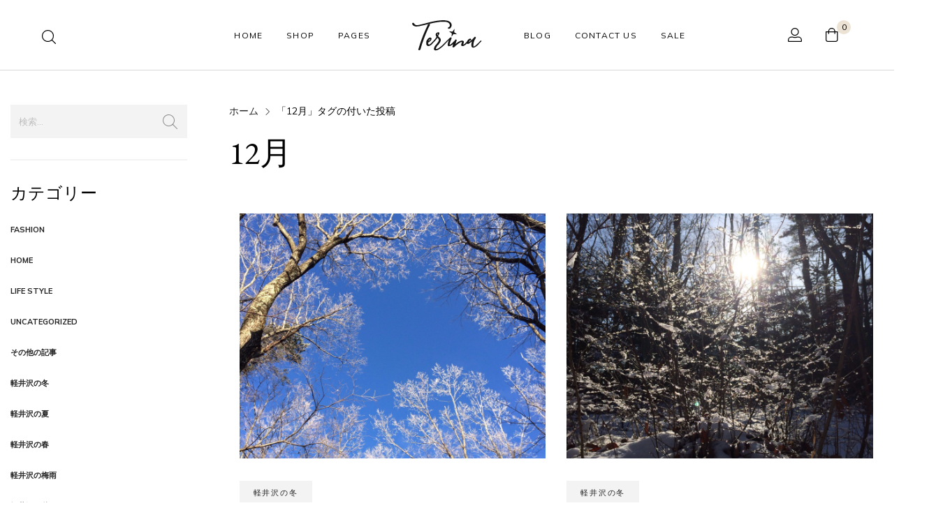

--- FILE ---
content_type: text/html; charset=UTF-8
request_url: https://dsc.tablenote.jp/tag/12%E6%9C%88
body_size: 26684
content:
<!DOCTYPE html>

<html lang="ja" class="no-js">

<head>
	<meta charset="UTF-8">
	<meta name="viewport" content="width=device-width, initial-scale=1" />
	<link rel="profile" href="https://gmpg.org/xfn/11" />
					<script>document.documentElement.className = document.documentElement.className + ' yes-js js_active js'</script>
				<title>12月 &#8211; dsc.TABLENOTE</title>
<meta name='robots' content='max-image-preview:large' />
<link rel='dns-prefetch' href='//fonts.googleapis.com' />
<link rel='dns-prefetch' href='//s.w.org' />
<link href='https://fonts.gstatic.com' crossorigin rel='preconnect' />
<link rel="alternate" type="application/rss+xml" title="dsc.TABLENOTE &raquo; フィード" href="https://dsc.tablenote.jp/feed" />
<link rel="alternate" type="application/rss+xml" title="dsc.TABLENOTE &raquo; コメントフィード" href="https://dsc.tablenote.jp/comments/feed" />
<link rel="alternate" type="application/rss+xml" title="dsc.TABLENOTE &raquo; 12月 タグのフィード" href="https://dsc.tablenote.jp/tag/12%e6%9c%88/feed" />
		<script type="text/javascript">
			window._wpemojiSettings = {"baseUrl":"https:\/\/s.w.org\/images\/core\/emoji\/13.0.1\/72x72\/","ext":".png","svgUrl":"https:\/\/s.w.org\/images\/core\/emoji\/13.0.1\/svg\/","svgExt":".svg","source":{"concatemoji":"https:\/\/dsc.tablenote.jp\/wp-includes\/js\/wp-emoji-release.min.js?ver=5.7.14"}};
			!function(e,a,t){var n,r,o,i=a.createElement("canvas"),p=i.getContext&&i.getContext("2d");function s(e,t){var a=String.fromCharCode;p.clearRect(0,0,i.width,i.height),p.fillText(a.apply(this,e),0,0);e=i.toDataURL();return p.clearRect(0,0,i.width,i.height),p.fillText(a.apply(this,t),0,0),e===i.toDataURL()}function c(e){var t=a.createElement("script");t.src=e,t.defer=t.type="text/javascript",a.getElementsByTagName("head")[0].appendChild(t)}for(o=Array("flag","emoji"),t.supports={everything:!0,everythingExceptFlag:!0},r=0;r<o.length;r++)t.supports[o[r]]=function(e){if(!p||!p.fillText)return!1;switch(p.textBaseline="top",p.font="600 32px Arial",e){case"flag":return s([127987,65039,8205,9895,65039],[127987,65039,8203,9895,65039])?!1:!s([55356,56826,55356,56819],[55356,56826,8203,55356,56819])&&!s([55356,57332,56128,56423,56128,56418,56128,56421,56128,56430,56128,56423,56128,56447],[55356,57332,8203,56128,56423,8203,56128,56418,8203,56128,56421,8203,56128,56430,8203,56128,56423,8203,56128,56447]);case"emoji":return!s([55357,56424,8205,55356,57212],[55357,56424,8203,55356,57212])}return!1}(o[r]),t.supports.everything=t.supports.everything&&t.supports[o[r]],"flag"!==o[r]&&(t.supports.everythingExceptFlag=t.supports.everythingExceptFlag&&t.supports[o[r]]);t.supports.everythingExceptFlag=t.supports.everythingExceptFlag&&!t.supports.flag,t.DOMReady=!1,t.readyCallback=function(){t.DOMReady=!0},t.supports.everything||(n=function(){t.readyCallback()},a.addEventListener?(a.addEventListener("DOMContentLoaded",n,!1),e.addEventListener("load",n,!1)):(e.attachEvent("onload",n),a.attachEvent("onreadystatechange",function(){"complete"===a.readyState&&t.readyCallback()})),(n=t.source||{}).concatemoji?c(n.concatemoji):n.wpemoji&&n.twemoji&&(c(n.twemoji),c(n.wpemoji)))}(window,document,window._wpemojiSettings);
		</script>
		<style type="text/css">
img.wp-smiley,
img.emoji {
	display: inline !important;
	border: none !important;
	box-shadow: none !important;
	height: 1em !important;
	width: 1em !important;
	margin: 0 .07em !important;
	vertical-align: -0.1em !important;
	background: none !important;
	padding: 0 !important;
}
</style>
	<link rel='stylesheet' id='nova-google-fonts-css'  href='//fonts.googleapis.com/css?family=Mulish%3A400%2C200%2C300%2C400%2C500%2C600%2C700%7CEB+Garamond%3A400%2C400itatic%2C500%2C500itatic%2C700%2C700itatic&#038;subset=latin' type='text/css' media='all' />
<link rel='stylesheet' id='wp-block-library-css'  href='https://dsc.tablenote.jp/wp-includes/css/dist/block-library/style.min.css?ver=5.7.14' type='text/css' media='all' />
<link rel='stylesheet' id='wc-block-vendors-style-css'  href='https://dsc.tablenote.jp/wp-content/plugins/woocommerce/packages/woocommerce-blocks/build/vendors-style.css?ver=4.9.1' type='text/css' media='all' />
<link rel='stylesheet' id='wc-block-style-css'  href='https://dsc.tablenote.jp/wp-content/plugins/woocommerce/packages/woocommerce-blocks/build/style.css?ver=4.9.1' type='text/css' media='all' />
<link rel='stylesheet' id='jquery-selectBox-css'  href='https://dsc.tablenote.jp/wp-content/plugins/yith-woocommerce-wishlist/assets/css/jquery.selectBox.css?ver=1.2.0' type='text/css' media='all' />
<link rel='stylesheet' id='yith-wcwl-font-awesome-css'  href='https://dsc.tablenote.jp/wp-content/plugins/yith-woocommerce-wishlist/assets/css/font-awesome.css?ver=4.7.0' type='text/css' media='all' />
<link rel='stylesheet' id='yith-wcwl-main-css'  href='https://dsc.tablenote.jp/wp-content/plugins/yith-woocommerce-wishlist/assets/css/style.css?ver=3.0.22' type='text/css' media='all' />
<style id='yith-wcwl-main-inline-css' type='text/css'>
.yith-wcwl-share li a{color: #FFFFFF;}.yith-wcwl-share li a:hover{color: #FFFFFF;}.yith-wcwl-share a.facebook{background: #39599E; background-color: #39599E;}.yith-wcwl-share a.facebook:hover{background: #39599E; background-color: #39599E;}.yith-wcwl-share a.twitter{background: #45AFE2; background-color: #45AFE2;}.yith-wcwl-share a.twitter:hover{background: #39599E; background-color: #39599E;}.yith-wcwl-share a.pinterest{background: #AB2E31; background-color: #AB2E31;}.yith-wcwl-share a.pinterest:hover{background: #39599E; background-color: #39599E;}.yith-wcwl-share a.email{background: #FBB102; background-color: #FBB102;}.yith-wcwl-share a.email:hover{background: #39599E; background-color: #39599E;}.yith-wcwl-share a.whatsapp{background: #00A901; background-color: #00A901;}.yith-wcwl-share a.whatsapp:hover{background: #39599E; background-color: #39599E;}
</style>
<link rel='stylesheet' id='contact-form-7-css'  href='https://dsc.tablenote.jp/wp-content/plugins/contact-form-7/includes/css/styles.css?ver=5.4.1' type='text/css' media='all' />
<link rel='stylesheet' id='rs-plugin-settings-css'  href='https://dsc.tablenote.jp/wp-content/plugins/revslider/public/assets/css/rs6.css?ver=6.4.8' type='text/css' media='all' />
<style id='rs-plugin-settings-inline-css' type='text/css'>
#rs-demo-id {}
</style>
<style id='woocommerce-inline-inline-css' type='text/css'>
.woocommerce form .form-row .required { visibility: visible; }
</style>
<link rel='stylesheet' id='woocommerce_prettyPhoto_css-css'  href='//dsc.tablenote.jp/wp-content/plugins/woocommerce/assets/css/prettyPhoto.css?ver=3.1.6' type='text/css' media='all' />
<link rel='stylesheet' id='novaworks-icons-css'  href='https://dsc.tablenote.jp/wp-content/themes/terina/assets/icon-fonts/core/css/style.css?ver=1.0' type='text/css' media='all' />
<link rel='stylesheet' id='select2-css'  href='https://dsc.tablenote.jp/wp-content/plugins/woocommerce/assets/css/select2.css?ver=5.3.3' type='text/css' media='all' />
<link rel='stylesheet' id='fontawesome-pro-css'  href='https://dsc.tablenote.jp/wp-content/themes/terina/assets/vendor/fontawesome-pro/css/all.css?ver=5.1.0' type='text/css' media='all' />
<link rel='stylesheet' id='nova-terina-styles-css'  href='https://dsc.tablenote.jp/wp-content/themes/terina/assets/css/app.css?ver=1.0' type='text/css' media='all' />
<link rel='stylesheet' id='terina-child-styles-css'  href='https://dsc.tablenote.jp/wp-content/themes/terina-child/style.css?ver=1.0' type='text/css' media='all' />
<link rel='stylesheet' id='nova-default-fonts-css'  href='https://dsc.tablenote.jp/wp-content/themes/terina/inc/fonts/default.css?ver=1.0' type='text/css' media='all' />
<script type="text/template" id="tmpl-variation-template">
	<div class="woocommerce-variation-description">{{{ data.variation.variation_description }}}</div>
	<div class="woocommerce-variation-price">{{{ data.variation.price_html }}}</div>
	<div class="woocommerce-variation-availability">{{{ data.variation.availability_html }}}</div>
</script>
<script type="text/template" id="tmpl-unavailable-variation-template">
	<p>この商品は対応しておりません。異なる組み合わせを選択してください。</p>
</script>
<script type='text/javascript' src='https://dsc.tablenote.jp/wp-includes/js/jquery/jquery.min.js?ver=3.5.1' id='jquery-core-js'></script>
<script type='text/javascript' src='https://dsc.tablenote.jp/wp-includes/js/jquery/jquery-migrate.min.js?ver=3.3.2' id='jquery-migrate-js'></script>
<script type='text/javascript' src='https://dsc.tablenote.jp/wp-content/plugins/revslider/public/assets/js/rbtools.min.js?ver=6.4.5' id='tp-tools-js'></script>
<script type='text/javascript' src='https://dsc.tablenote.jp/wp-content/plugins/revslider/public/assets/js/rs6.min.js?ver=6.4.8' id='revmin-js'></script>
<link rel="https://api.w.org/" href="https://dsc.tablenote.jp/wp-json/" /><link rel="alternate" type="application/json" href="https://dsc.tablenote.jp/wp-json/wp/v2/tags/51" /><link rel="EditURI" type="application/rsd+xml" title="RSD" href="https://dsc.tablenote.jp/xmlrpc.php?rsd" />
<link rel="wlwmanifest" type="application/wlwmanifest+xml" href="https://dsc.tablenote.jp/wp-includes/wlwmanifest.xml" /> 
<meta name="generator" content="WordPress 5.7.14" />
<meta name="generator" content="WooCommerce 5.3.3" />
    <script>
        var nova_ajax_url = 'https://dsc.tablenote.jp/wp-admin/admin-ajax.php';
    </script>
	<noscript><style>.woocommerce-product-gallery{ opacity: 1 !important; }</style></noscript>
	<meta name="generator" content="Powered by Slider Revolution 6.4.8 - responsive, Mobile-Friendly Slider Plugin for WordPress with comfortable drag and drop interface." />
<style>
:root {
  --site-bg-color: #FFF;
  --site-font-size: 16px;
  --site-text-color: #888888;
  --site-heading-color: #000000;
  --site-accent-color: #000;
  --site-accent-color-2: #ECE3D4;
  --site-border-color: #F3F3F3;
  --site-link-color: #232323;
  --site-link-hover-color: #48484A;
  --site-width: 1340px;
  --site-main-font: 'Mulish', sans-serif;
  --site-secondary-font: 'EB Garamond', serif;
  --site-accent-color-overlay: rgba(236,227,212,0.85);

  --site-ultra-light: rgba(0,0,0,0.1);
  --site-max-light: rgba(0,0,0,0.25);

  --site-primary-button-color: #000;
  --site-secondary-button-color: #48484A;
  --site-top-bar-bg-color: #ECE3D4;
  --site-top-bar-text-color: #000;
  --site-top-bar-heading-color: #000;
  --site-top-bar-accent-color: #000;
  --site-top-bar-border-color: #fff;
  --site-top-bar-font-size: 14px;

  --site-header-height: 100px;
  --site-header-logo-width: 100px;
  --site-header-bg-color: #fff;
  --site-header-bg-color-2: #F6F6F6;
  --site-header-text-color: #000;
  --site-header-accent-color: #ECE3D4;
  --site-header-font-size: 16px;
  --site-header-border-color: rgba(0,0,0,0.15);

  --site-main-menu-level-1-size: 12px;
  --site-main-menu-level-2-size: 12px;
  --site-main-menu-bg-color: #FFF;
  --site-main-menu-text-color: #000;
  --site-main-menu-accent-color: #000;
  --site-main-menu-border-color: #DEDEDE;

  --mobile-header-bg-color: #fff;
  --mobile-header-text-color: #000;
  --mobile-pre-header-bg-color: #000;
  --mobile-pre-header-text-color: #fff;
  --mobile-pre-header-border-color: rgba(255,255,255,0.2);

  --page-header-bg-color: #F6F6F6;
  --page-header-text-color: #616161;
  --page-header-heading-color: #000;

  --dropdown-bg-color: #fff;
  --dropdown-text-color: #000;
  --dropdown-accent-color: #ECE3D4;
  --dropdown-secondary-color: rgba(0,0,0,0.7);
  --dropdown-grey-color: rgba(0,0,0,0.5);
  --dropdown-border-color: rgba(0,0,0,0.15);

  --site-blog-background-color: #F6F6F6;

  --site-footer-bg-color: #000;
  --site-footer-text-color: #fff;
  --site-footer-heading-color: #fff;
  --site-footer-border-color: rgba(255,255,255,0.15);
}
.styling__quickview {
  --qv-bg-color: #fff;
  --qv-text-color: #616161;
  --qv-heading-color: #000;
  --qv-border-color: rgba(0,0,0,0.15);
}
.error-404 {
  --p404-text-color: #000;
}
/********************************************************************/
/* Shop *************************************************************/
/********************************************************************/

</style>
<link rel="icon" href="https://dsc.tablenote.jp/wp-content/uploads/2013/11/20131124-085941-100x100.jpg" sizes="32x32" />
<link rel="icon" href="https://dsc.tablenote.jp/wp-content/uploads/2013/11/20131124-085941-scaled.jpg" sizes="192x192" />
<link rel="apple-touch-icon" href="https://dsc.tablenote.jp/wp-content/uploads/2013/11/20131124-085941-scaled.jpg" />
<meta name="msapplication-TileImage" content="https://dsc.tablenote.jp/wp-content/uploads/2013/11/20131124-085941-scaled.jpg" />
<script type="text/javascript">function setREVStartSize(e){
			//window.requestAnimationFrame(function() {				 
				window.RSIW = window.RSIW===undefined ? window.innerWidth : window.RSIW;	
				window.RSIH = window.RSIH===undefined ? window.innerHeight : window.RSIH;	
				try {								
					var pw = document.getElementById(e.c).parentNode.offsetWidth,
						newh;
					pw = pw===0 || isNaN(pw) ? window.RSIW : pw;
					e.tabw = e.tabw===undefined ? 0 : parseInt(e.tabw);
					e.thumbw = e.thumbw===undefined ? 0 : parseInt(e.thumbw);
					e.tabh = e.tabh===undefined ? 0 : parseInt(e.tabh);
					e.thumbh = e.thumbh===undefined ? 0 : parseInt(e.thumbh);
					e.tabhide = e.tabhide===undefined ? 0 : parseInt(e.tabhide);
					e.thumbhide = e.thumbhide===undefined ? 0 : parseInt(e.thumbhide);
					e.mh = e.mh===undefined || e.mh=="" || e.mh==="auto" ? 0 : parseInt(e.mh,0);		
					if(e.layout==="fullscreen" || e.l==="fullscreen") 						
						newh = Math.max(e.mh,window.RSIH);					
					else{					
						e.gw = Array.isArray(e.gw) ? e.gw : [e.gw];
						for (var i in e.rl) if (e.gw[i]===undefined || e.gw[i]===0) e.gw[i] = e.gw[i-1];					
						e.gh = e.el===undefined || e.el==="" || (Array.isArray(e.el) && e.el.length==0)? e.gh : e.el;
						e.gh = Array.isArray(e.gh) ? e.gh : [e.gh];
						for (var i in e.rl) if (e.gh[i]===undefined || e.gh[i]===0) e.gh[i] = e.gh[i-1];
											
						var nl = new Array(e.rl.length),
							ix = 0,						
							sl;					
						e.tabw = e.tabhide>=pw ? 0 : e.tabw;
						e.thumbw = e.thumbhide>=pw ? 0 : e.thumbw;
						e.tabh = e.tabhide>=pw ? 0 : e.tabh;
						e.thumbh = e.thumbhide>=pw ? 0 : e.thumbh;					
						for (var i in e.rl) nl[i] = e.rl[i]<window.RSIW ? 0 : e.rl[i];
						sl = nl[0];									
						for (var i in nl) if (sl>nl[i] && nl[i]>0) { sl = nl[i]; ix=i;}															
						var m = pw>(e.gw[ix]+e.tabw+e.thumbw) ? 1 : (pw-(e.tabw+e.thumbw)) / (e.gw[ix]);					
						newh =  (e.gh[ix] * m) + (e.tabh + e.thumbh);
					}				
					if(window.rs_init_css===undefined) window.rs_init_css = document.head.appendChild(document.createElement("style"));					
					document.getElementById(e.c).height = newh+"px";
					window.rs_init_css.innerHTML += "#"+e.c+"_wrapper { height: "+newh+"px }";				
				} catch(e){
					console.log("Failure at Presize of Slider:" + e)
				}					   
			//});
		  };</script>
<style id="kirki-inline-styles">/* cyrillic-ext */
@font-face {
  font-family: 'Mulish';
  font-style: normal;
  font-weight: 400;
  font-display: swap;
  src: url(https://dsc.tablenote.jp/wp-content/fonts/mulish/font) format('woff');
  unicode-range: U+0460-052F, U+1C80-1C8A, U+20B4, U+2DE0-2DFF, U+A640-A69F, U+FE2E-FE2F;
}
/* cyrillic */
@font-face {
  font-family: 'Mulish';
  font-style: normal;
  font-weight: 400;
  font-display: swap;
  src: url(https://dsc.tablenote.jp/wp-content/fonts/mulish/font) format('woff');
  unicode-range: U+0301, U+0400-045F, U+0490-0491, U+04B0-04B1, U+2116;
}
/* vietnamese */
@font-face {
  font-family: 'Mulish';
  font-style: normal;
  font-weight: 400;
  font-display: swap;
  src: url(https://dsc.tablenote.jp/wp-content/fonts/mulish/font) format('woff');
  unicode-range: U+0102-0103, U+0110-0111, U+0128-0129, U+0168-0169, U+01A0-01A1, U+01AF-01B0, U+0300-0301, U+0303-0304, U+0308-0309, U+0323, U+0329, U+1EA0-1EF9, U+20AB;
}
/* latin-ext */
@font-face {
  font-family: 'Mulish';
  font-style: normal;
  font-weight: 400;
  font-display: swap;
  src: url(https://dsc.tablenote.jp/wp-content/fonts/mulish/font) format('woff');
  unicode-range: U+0100-02BA, U+02BD-02C5, U+02C7-02CC, U+02CE-02D7, U+02DD-02FF, U+0304, U+0308, U+0329, U+1D00-1DBF, U+1E00-1E9F, U+1EF2-1EFF, U+2020, U+20A0-20AB, U+20AD-20C0, U+2113, U+2C60-2C7F, U+A720-A7FF;
}
/* latin */
@font-face {
  font-family: 'Mulish';
  font-style: normal;
  font-weight: 400;
  font-display: swap;
  src: url(https://dsc.tablenote.jp/wp-content/fonts/mulish/font) format('woff');
  unicode-range: U+0000-00FF, U+0131, U+0152-0153, U+02BB-02BC, U+02C6, U+02DA, U+02DC, U+0304, U+0308, U+0329, U+2000-206F, U+20AC, U+2122, U+2191, U+2193, U+2212, U+2215, U+FEFF, U+FFFD;
}/* cyrillic-ext */
@font-face {
  font-family: 'EB Garamond';
  font-style: normal;
  font-weight: 400;
  font-display: swap;
  src: url(https://dsc.tablenote.jp/wp-content/fonts/eb-garamond/font) format('woff');
  unicode-range: U+0460-052F, U+1C80-1C8A, U+20B4, U+2DE0-2DFF, U+A640-A69F, U+FE2E-FE2F;
}
/* cyrillic */
@font-face {
  font-family: 'EB Garamond';
  font-style: normal;
  font-weight: 400;
  font-display: swap;
  src: url(https://dsc.tablenote.jp/wp-content/fonts/eb-garamond/font) format('woff');
  unicode-range: U+0301, U+0400-045F, U+0490-0491, U+04B0-04B1, U+2116;
}
/* greek-ext */
@font-face {
  font-family: 'EB Garamond';
  font-style: normal;
  font-weight: 400;
  font-display: swap;
  src: url(https://dsc.tablenote.jp/wp-content/fonts/eb-garamond/font) format('woff');
  unicode-range: U+1F00-1FFF;
}
/* greek */
@font-face {
  font-family: 'EB Garamond';
  font-style: normal;
  font-weight: 400;
  font-display: swap;
  src: url(https://dsc.tablenote.jp/wp-content/fonts/eb-garamond/font) format('woff');
  unicode-range: U+0370-0377, U+037A-037F, U+0384-038A, U+038C, U+038E-03A1, U+03A3-03FF;
}
/* vietnamese */
@font-face {
  font-family: 'EB Garamond';
  font-style: normal;
  font-weight: 400;
  font-display: swap;
  src: url(https://dsc.tablenote.jp/wp-content/fonts/eb-garamond/font) format('woff');
  unicode-range: U+0102-0103, U+0110-0111, U+0128-0129, U+0168-0169, U+01A0-01A1, U+01AF-01B0, U+0300-0301, U+0303-0304, U+0308-0309, U+0323, U+0329, U+1EA0-1EF9, U+20AB;
}
/* latin-ext */
@font-face {
  font-family: 'EB Garamond';
  font-style: normal;
  font-weight: 400;
  font-display: swap;
  src: url(https://dsc.tablenote.jp/wp-content/fonts/eb-garamond/font) format('woff');
  unicode-range: U+0100-02BA, U+02BD-02C5, U+02C7-02CC, U+02CE-02D7, U+02DD-02FF, U+0304, U+0308, U+0329, U+1D00-1DBF, U+1E00-1E9F, U+1EF2-1EFF, U+2020, U+20A0-20AB, U+20AD-20C0, U+2113, U+2C60-2C7F, U+A720-A7FF;
}
/* latin */
@font-face {
  font-family: 'EB Garamond';
  font-style: normal;
  font-weight: 400;
  font-display: swap;
  src: url(https://dsc.tablenote.jp/wp-content/fonts/eb-garamond/font) format('woff');
  unicode-range: U+0000-00FF, U+0131, U+0152-0153, U+02BB-02BC, U+02C6, U+02DA, U+02DC, U+0304, U+0308, U+0329, U+2000-206F, U+20AC, U+2122, U+2191, U+2193, U+2212, U+2215, U+FEFF, U+FFFD;
}</style></head>

<body class="archive tag tag-51 theme-terina woocommerce-no-js elementor-default elementor-kit-2331 topbar-enabled blog-layout-4 blog-sidebar-active blog-sidebar-left single-blog-sidebar-active  blog-pagination-default site-loading product_preset_style_1">
			<div class="nova-site-preloader">
		<div class="nova-site-preloader__inner">
			<div class="spinner">
				<div class="bounce1"></div>
				<div class="bounce2"></div>
				<div class="bounce3"></div>
			</div>
		</div>
	</div>
			<div class="site-wrapper">
					<div id="topbar" class="nova-topbar">
	<div class="nova-container-fluid">
			</div>
</div>
				<header id="masthead" class="nova-header header-type-default header-static  logo-center headroom">
	<div class="nova-container-fluid align-middle">
		<div class="header-left-items header-items">
										<div class="header-search">
					<a data-toggle="headerSearchModal">
						<svg class="svg-icon svg-menu-search">
						 <use xlink:href="#terina-search"></use>
						</svg>
					</a>
				</div>
				<div class="full reveal search-reveal" id="headerSearchModal" data-reveal>
  <div class="site-search full-screen">
    <div class="header-search">

                    
				<form class="header_search_form" role="search" method="get" action="https://dsc.tablenote.jp/">
					<div class="header_search_form_inner">
					<div class="header_search_input_wrapper">
						<input
							name="s"
							id="search_630"
							class="header_search_input"
							type="search"
							autocomplete="off"
							value=""
							data-min-chars="3"
							placeholder="Product Search"
							/>

							<input type="hidden" name="post_type" value="product" />
					</div><div class="header_search_button_wrapper">
											<button class="header_search_button" type="submit">
											<svg class="terina-btn-search">
											 <use xlink:href="#terina-btn-search"></use>
											</svg>
											</button>
										</div>
					</div>
					<div class="header_search_ajax_loading">
						<span></span>
					</div>
					<div class="header_search_ajax_results_wrapper">
						<div class="header_search_ajax_results">
							<div class="header_search_icon">
							<svg class="terina-search-product-icon">
								<use xlink:href="#terina-search-product-icon"></use>
							</svg>
							</div></div>
					</div>
				</form>        
        <button class="close-button" aria-label="Close menu" type="button" data-close>
          <svg class="terina-close-canvas">
            <use xlink:href="#terina-close-canvas"></use>
          </svg>
        </button>

    </div>
  </div>
</div>
					</div>
		<div class="header-center-items header-items has-menu">
			<nav class="main-navigation header-primary-nav"><ul id="menu-main-menu" class="menu nav-menu"><li id="menu-item-16" class="menu-item menu-item-type-post_type menu-item-object-page menu-item-has-children menu-item-16"><a href="https://dsc.tablenote.jp/home">Home</a>
<ul class="sub-menu">
	<li id="menu-item-2418" class="menu-item menu-item-type-custom menu-item-object-custom menu-item-2418"><a href="#">Demo 01</a></li>
	<li id="menu-item-2419" class="menu-item menu-item-type-custom menu-item-object-custom menu-item-2419"><a href="#">Demo 02</a></li>
	<li id="menu-item-2420" class="menu-item menu-item-type-custom menu-item-object-custom menu-item-2420"><a href="#">Demo 03</a></li>
	<li id="menu-item-2421" class="menu-item menu-item-type-custom menu-item-object-custom menu-item-2421"><a href="#">Demo 04</a></li>
	<li id="menu-item-2422" class="menu-item menu-item-type-custom menu-item-object-custom menu-item-2422"><a href="#">Demo 05</a></li>
</ul>
</li>
<li id="menu-item-17" class="menu-item menu-item-type-post_type menu-item-object-page menu-item-has-children menu-item-17 menu-item-mega"><a href="https://dsc.tablenote.jp/shop-2">Shop</a>
<ul class="sub-menu mega-menu" >

<li class="mega-menu-container container-custom" style="width: 1340px">

<ul class='mega-menu-main'>
	<li id="menu-item-44" class="menu-item menu-item-type-custom menu-item-object-custom menu-item-has-children menu-item-44 mega-sub-menu col-1_8"><a href="#">Shop Pages</a>
	<ul class="sub-menu">
		<li id="menu-item-54" class="menu-item menu-item-type-custom menu-item-object-custom menu-item-54"><a href="https://terina-2.novaworks.net/shop/">Shop Left Sidebar</a></li>
		<li id="menu-item-55" class="menu-item menu-item-type-custom menu-item-object-custom menu-item-55"><a href="https://terina-2.novaworks.net/shop/?preset=shop-right-sidebar">Shop Right Sidebar</a></li>
		<li id="menu-item-56" class="menu-item menu-item-type-custom menu-item-object-custom menu-item-56"><a href="https://terina-2.novaworks.net/shop/?preset=shop-fullwidth">Shop Fullwidth</a></li>
		<li id="menu-item-57" class="menu-item menu-item-type-custom menu-item-object-custom menu-item-57"><a href="https://terina-2.novaworks.net/shop/?preset=shop-boxed">Shop Boxed</a></li>
		<li id="menu-item-58" class="menu-item menu-item-type-custom menu-item-object-custom menu-item-58"><a href="#">Shop Collections</a></li>
		<li id="menu-item-59" class="menu-item menu-item-type-custom menu-item-object-custom menu-item-59"><a href="#">Shop Lookbook</a></li>
	</ul>
</li>
	<li id="menu-item-45" class="menu-item menu-item-type-custom menu-item-object-custom menu-item-has-children menu-item-45 mega-sub-menu col-1_4"><a href="#">Product Pages</a>
	<ul class="sub-menu">
		<li id="menu-item-2406" class="menu-item menu-item-type-custom menu-item-object-custom menu-item-2406"><a href="https://terina-2.novaworks.net/product/combination-hoop-earrings/">Product Style 01</a></li>
		<li id="menu-item-61" class="menu-item menu-item-type-custom menu-item-object-custom menu-item-61"><a href="https://terina-2.novaworks.net/product/combination-hoop-earrings/?preset=product-sidebar">Product Style 02</a></li>
		<li id="menu-item-62" class="menu-item menu-item-type-custom menu-item-object-custom menu-item-62"><a href="https://terina-2.novaworks.net/product/limited-edition-combination-jacket/">Product Simple</a></li>
		<li id="menu-item-63" class="menu-item menu-item-type-custom menu-item-object-custom menu-item-63"><a href="https://terina-2.novaworks.net/product/limited-edition-embroidered-eyelet-dress/">Product Variable</a></li>
		<li id="menu-item-64" class="menu-item menu-item-type-custom menu-item-object-custom menu-item-64"><a href="https://terina-2.novaworks.net/product/strappy-knit-bodysuit/">Product Grouped</a></li>
		<li id="menu-item-65" class="menu-item menu-item-type-custom menu-item-object-custom menu-item-65"><a href="https://terina-2.novaworks.net/product/draped-dress/">Product Affiliate</a></li>
		<li id="menu-item-2424" class="menu-item menu-item-type-custom menu-item-object-custom menu-item-2424"><a href="https://terina-2.novaworks.net/product/combination-hoop-earrings/?preset=product-sidebar-2">Product Style 03</a></li>
	</ul>
</li>
	<li id="menu-item-46" class="menu-item menu-item-type-custom menu-item-object-custom menu-item-has-children menu-item-46 mega-sub-menu col-1_8"><a href="#">Core Pages</a>
	<ul class="sub-menu">
		<li id="menu-item-70" class="menu-item menu-item-type-post_type menu-item-object-page menu-item-70"><a href="https://dsc.tablenote.jp/order-tracking">Order Tracking</a></li>
		<li id="menu-item-71" class="menu-item menu-item-type-post_type menu-item-object-page menu-item-71"><a href="https://dsc.tablenote.jp/my-account-2">My account</a></li>
		<li id="menu-item-72" class="menu-item menu-item-type-post_type menu-item-object-page menu-item-72"><a href="https://dsc.tablenote.jp/checkout-2">Checkout</a></li>
		<li id="menu-item-2407" class="menu-item menu-item-type-post_type menu-item-object-page menu-item-2407"><a href="https://dsc.tablenote.jp/cart-2">Shopping Cart</a></li>
		<li id="menu-item-2408" class="menu-item menu-item-type-post_type menu-item-object-page menu-item-2408"><a href="https://dsc.tablenote.jp/wishlist-2">Wishlist</a></li>
	</ul>
</li>
	<li id="menu-item-47" class="menu-item menu-item-type-custom menu-item-object-custom menu-item-47 mega-sub-menu col-1_2 hide-link link-disabled"><span>Banner</span><div class="menu-item-content">		<div data-elementor-type="section" data-elementor-id="48" class="elementor elementor-48" data-elementor-settings="[]">
		<div class="elementor-section-wrap">
					<section class="elementor-section elementor-top-section elementor-element elementor-element-2cb3de3 elementor-section-boxed elementor-section-height-default elementor-section-height-default" data-id="2cb3de3" data-element_type="section">
						<div class="elementor-container elementor-column-gap-no">
					<div class="elementor-column elementor-col-100 elementor-top-column elementor-element elementor-element-fcce502" data-id="fcce502" data-element_type="column">
			<div class="elementor-widget-wrap elementor-element-populated">
								<div class="elementor-element elementor-element-52192b0 elementor-widget elementor-widget-image" data-id="52192b0" data-element_type="widget" data-widget_type="image.default">
				<div class="elementor-widget-container">
																<a href="https://terina-2.novaworks.net/shop/">
							<img width="996" height="470" src="https://dsc.tablenote.jp/wp-content/uploads/2021/05/menu-banner-x2.png" class="attachment-large size-large" alt="" loading="lazy" />								</a>
															</div>
				</div>
					</div>
		</div>
							</div>
		</section>
				</div>
		</div>
		</div></li>
</ul></li></ul>
</li>
<li id="menu-item-556" class="menu-item menu-item-type-custom menu-item-object-custom menu-item-has-children menu-item-556"><a href="#">Pages</a>
<ul class="sub-menu">
	<li id="menu-item-555" class="menu-item menu-item-type-post_type menu-item-object-page menu-item-555"><a href="https://dsc.tablenote.jp/about-us">About Us</a></li>
	<li id="menu-item-2411" class="menu-item menu-item-type-post_type menu-item-object-page menu-item-2411"><a href="https://dsc.tablenote.jp/faq">FAQ</a></li>
	<li id="menu-item-2412" class="menu-item menu-item-type-post_type menu-item-object-page menu-item-2412"><a href="https://dsc.tablenote.jp/contact-us">Contact Us</a></li>
	<li id="menu-item-2423" class="menu-item menu-item-type-custom menu-item-object-custom menu-item-2423"><a href="https://terina-2.novaworks.net/404">404 Pages</a></li>
</ul>
</li>
</ul></nav>			<div class="nova-header__branding header-branding site-secondary-font">

			
				<div class="site-logo">
					<a href="https://dsc.tablenote.jp/" rel="home">
						<img class="logo-dark" src="https://dsc.tablenote.jp/wp-content/themes/terina/assets/images/logo.svg" title="dsc.TABLENOTE" alt="dsc.TABLENOTE">
						<img class="logo-light" src="https://dsc.tablenote.jp/wp-content/themes/terina/assets/images/logo_light.svg" title="dsc.TABLENOTE" alt="dsc.TABLENOTE">
					</a>
				</div>

			
		</div>
		<nav class="main-navigation header-secondary-nav"><ul id="menu-secondary-menu" class="menu nav-menu"><li id="menu-item-424" class="menu-item menu-item-type-post_type menu-item-object-page current_page_parent menu-item-has-children menu-item-424"><a href="https://dsc.tablenote.jp/blog">Blog</a>
<ul class="sub-menu">
	<li id="menu-item-521" class="menu-item menu-item-type-custom menu-item-object-custom menu-item-521"><a href="https://terina-2.novaworks.net/category/life-style/?preset=blog-style-5">Blog — Masonry Layout</a></li>
	<li id="menu-item-540" class="menu-item menu-item-type-custom menu-item-object-custom menu-item-540"><a href="https://terina-2.novaworks.net/category/fashion/?preset=blog-style-1">Blog — List Layout</a></li>
	<li id="menu-item-541" class="menu-item menu-item-type-custom menu-item-object-custom menu-item-541"><a href="https://terina-2.novaworks.net/category/fashion/?preset=blog-style-2">Blog — List Layout 02</a></li>
	<li id="menu-item-542" class="menu-item menu-item-type-custom menu-item-object-custom menu-item-542"><a href="https://terina-2.novaworks.net/category/fashion/?preset=blog-style-3">Blog — List Layout 03</a></li>
	<li id="menu-item-543" class="menu-item menu-item-type-custom menu-item-object-custom menu-item-543"><a href="https://terina-2.novaworks.net/category/fashion/?preset=blog-style-4">Blog — Grid Layout</a></li>
	<li id="menu-item-544" class="menu-item menu-item-type-custom menu-item-object-custom menu-item-544"><a href="https://terina-2.novaworks.net/category/fashion/">Blog — Grid Layout 02</a></li>
	<li id="menu-item-2409" class="menu-item menu-item-type-custom menu-item-object-custom menu-item-2409"><a href="https://terina-2.novaworks.net/2020/08/10/3-picture-perfect-patios-that-will-have-you-living-outdoors/">Blog Single — With Sidebar</a></li>
	<li id="menu-item-2410" class="menu-item menu-item-type-custom menu-item-object-custom menu-item-2410"><a href="https://terina-2.novaworks.net/2020/08/10/3-picture-perfect-patios-that-will-have-you-living-outdoors/?preset=blog-single-nosidebar">Blog Single — No Sidebar</a></li>
</ul>
</li>
<li id="menu-item-2413" class="menu-item menu-item-type-post_type menu-item-object-page menu-item-2413"><a href="https://dsc.tablenote.jp/contact-us">Contact Us</a></li>
<li id="menu-item-2414" class="menu-item menu-item-type-post_type menu-item-object-page menu-item-2414"><a href="https://dsc.tablenote.jp/shop-2">Sale</a></li>
</ul></nav>		</div>
		<div class="header-right-items header-items">
			<div class="nova-header__right-action">
				<ul class="actions">

																<li class="header-account">
							<a href="https://dsc.tablenote.jp/my-account-2">
								<svg class="svg-icon">
								 <use xlink:href="#terina-menu-user"></use>
								</svg>
							</a>
						</li>
																									
																<li class="header-cart">
							<a data-toggle="MiniCartCanvas">
								<div class="header-cart-box">
									<svg class="svg-icon svg-bag-icon">
									 <use xlink:href="#terina-bag"></use>
									</svg>
									<div class="count-badge js_count_bag_item">0</div>
								</div>
							</a>
						</li>
										
				</ul>
			</div>
		</div>
	</div>
</header>
		<div class="header-mobiles-wrapper mobile-header-type-default">
	<header id="header-mobile" class="header-mobiles">
				<div class="header-mobiles-menu">

			<a data-toggle="MenuOffCanvas">
				<svg class="terina-burger-menu">
			 		<use xlink:href="#terina-burger-menu"></use>
				</svg>
			</a>

		</div>
				<div class="header-mobiles-branding">

			
			<div class="site-logo"><a href="https://dsc.tablenote.jp/" rel="home"><img src="https://terina.novaworks.net/wp-content/uploads/2020/07/logo.svg" title="dsc.TABLENOTE" alt="dsc.TABLENOTE"></a></div>

			
		</div>

		<div class="header-mobiles-actions">
			<ul class="header-act">

				<li class="header-mobiles-search">
					<a data-toggle="headerSearchModal">
						<svg class="svg-icon">
						 <use xlink:href="#terina-search"></use>
						</svg>
					</a>
				</li>
			</ul>
		</div>

	</header>
	<div id="handheld_bar" class="header-handheld-header-bar">
		<div class="header-handheld__inner">
			<div class="handheld_component handheld_component--dropdown-menu nova_compt_iem nova_com_action--dropdownmenu">
				<a rel="nofollow" class="component-target" href="javascript:;">
					<svg class="terina-settings-bar">
					 <use xlink:href="#terina-settings-bar"></use>
					</svg>
				</a>
				<div class="settings-bar-dropdown">
					<ul id="menu-top-menu" class="vertical menu drilldown settings-menu" data-drilldown data-auto-height="true" data-animate-height="true" data-parent-link="true"><li id="menu-item-2415" class="menu-item menu-item-type-post_type menu-item-object-page menu-item-2415"><a href="https://dsc.tablenote.jp/order-tracking"><span>Order Tracking</span></a></li>
<li id="menu-item-2416" class="menu-item menu-item-type-post_type menu-item-object-page menu-item-2416"><a href="https://dsc.tablenote.jp/my-account-2"><span>My account</span></a></li>
<li id="menu-item-2417" class="menu-item menu-item-type-post_type menu-item-object-page menu-item-2417"><a href="https://dsc.tablenote.jp/wishlist-2"><span>Wishlist</span></a></li>
</ul>				</div>
			</div>
									<div class="handheld_component">
				<a class="component-target" href="https://dsc.tablenote.jp/my-account-2">
					<svg class="terina-user-bar">
					 <use xlink:href="#terina-user-bar"></use>
					</svg>
      </a>
			</div>
						
								
							<div class="handheld_component handheld_component--cart nova_compt_iem nova_com_action--cart ">
				<a rel="nofollow" class="component-target" href="https://dsc.tablenote.jp/cart-2">
					<svg class="terina-bag-bar">
					 <use xlink:href="#terina-bag-bar"></use>
					</svg>
					<span class="component-target-badget js_count_bag_item">0</span>
      </a>
			</div>
				
		</div>
	</div>
</div>
		<div id="site-content" class="site-content-wrapper">
		<div class="nova-container">
	<div class="site-content">

		<div class="blog-listing">
			<div class="grid-x">
									<div id="sidebar_primary" class="nova-sidebar cell small-12 large-3">
						<div class="nova-sidebar__overlay js-sidebar-toogle"></div>
						<div class="nova-sidebar__container">
							<a class="nova-sidebar__toggle js-sidebar-toogle" href="javascript:void(0)"></a>
							<div class="woocommerce-sidebar-sticky sidebar-scrollable">
																	
<aside class="site-sidebar site-sidebar--blog widget-area">
	<aside class="widget widget_search"><form role="search" method="get" class="search-form" action="https://dsc.tablenote.jp/">
				<label>
					<span class="screen-reader-text">検索:</span>
					<input type="search" class="search-field" placeholder="検索&hellip;" value="" name="s" />
				</label>
				<input type="submit" class="search-submit" value="検索" />
			</form></aside><aside class="widget widget_categories"><h4 class="widget-title">カテゴリー</h4>
			<ul>
					<li class="cat-item cat-item-89"><a href="https://dsc.tablenote.jp/SEASON/fashion">Fashion</a>
</li>
	<li class="cat-item cat-item-92"><a href="https://dsc.tablenote.jp/SEASON/home">Home</a>
</li>
	<li class="cat-item cat-item-93"><a href="https://dsc.tablenote.jp/SEASON/life-style">Life Style</a>
</li>
	<li class="cat-item cat-item-101"><a href="https://dsc.tablenote.jp/SEASON/uncategorized">Uncategorized</a>
</li>
	<li class="cat-item cat-item-21"><a href="https://dsc.tablenote.jp/SEASON/%e3%81%9d%e3%81%ae%e4%bb%96%e3%81%ae%e8%a8%98%e4%ba%8b">その他の記事</a>
</li>
	<li class="cat-item cat-item-18"><a href="https://dsc.tablenote.jp/SEASON/%e8%bb%bd%e4%ba%95%e6%b2%a2%e3%81%ae%e5%86%ac" title="軽井沢の冬の画像・写真をまとめました。四季折々の美しき表情を見せてくれる軽井沢の冬の写真をどうぞお楽しみ下さい。">軽井沢の冬</a>
</li>
	<li class="cat-item cat-item-16"><a href="https://dsc.tablenote.jp/SEASON/%e8%bb%bd%e4%ba%95%e6%b2%a2%e3%81%ae%e5%a4%8f" title="軽井沢の夏の画像・写真をまとめました。四季折々の美しき表情を見せてくれる軽井沢の夏の写真をどうぞお楽しみ下さい。">軽井沢の夏</a>
</li>
	<li class="cat-item cat-item-15"><a href="https://dsc.tablenote.jp/SEASON/%e8%bb%bd%e4%ba%95%e6%b2%a2%e3%81%ae%e6%98%a5" title="軽井沢の春の画像・写真をまとめました。四季折々の美しき表情を見せてくれる軽井沢の春の写真をどうぞお楽しみ下さい。">軽井沢の春</a>
</li>
	<li class="cat-item cat-item-23"><a href="https://dsc.tablenote.jp/SEASON/%e8%bb%bd%e4%ba%95%e6%b2%a2%e3%81%ae%e6%a2%85%e9%9b%a8" title="軽井沢の梅雨の画像・写真をまとめました。四季折々の美しき表情を見せてくれる軽井沢の梅雨の写真をどうぞお楽しみ下さい。">軽井沢の梅雨</a>
</li>
	<li class="cat-item cat-item-17"><a href="https://dsc.tablenote.jp/SEASON/%e8%bb%bd%e4%ba%95%e6%b2%a2%e3%81%ae%e7%a7%8b" title="軽井沢の秋の画像・写真をまとめました。四季折々の美しき表情を見せてくれる軽井沢の秋の写真をどうぞお楽しみ下さい。">軽井沢の秋</a>
</li>
	<li class="cat-item cat-item-22"><a href="https://dsc.tablenote.jp/SEASON/%e8%bb%bd%e4%ba%95%e6%b2%a2%e3%81%ae%e7%b4%85%e8%91%89" title="軽井沢の紅葉の画像・写真をまとめました。四季折々の美しき表情を見せてくれる軽井沢の紅葉の写真をどうぞお楽しみ下さい。">軽井沢の紅葉</a>
</li>
			</ul>

			</aside><aside class="widget widget_archive"><h4 class="widget-title">アーカイブ</h4>		<label class="screen-reader-text" for="archives-dropdown-5">アーカイブ</label>
		<select id="archives-dropdown-5" name="archive-dropdown">
			
			<option value="">月を選択</option>
				<option value='https://dsc.tablenote.jp/date/2020/08'> 2020年8月 </option>
	<option value='https://dsc.tablenote.jp/date/2020/06'> 2020年6月 </option>
	<option value='https://dsc.tablenote.jp/date/2014/11'> 2014年11月 </option>
	<option value='https://dsc.tablenote.jp/date/2014/10'> 2014年10月 </option>
	<option value='https://dsc.tablenote.jp/date/2014/09'> 2014年9月 </option>
	<option value='https://dsc.tablenote.jp/date/2014/08'> 2014年8月 </option>
	<option value='https://dsc.tablenote.jp/date/2014/07'> 2014年7月 </option>
	<option value='https://dsc.tablenote.jp/date/2014/06'> 2014年6月 </option>
	<option value='https://dsc.tablenote.jp/date/2014/05'> 2014年5月 </option>
	<option value='https://dsc.tablenote.jp/date/2014/04'> 2014年4月 </option>
	<option value='https://dsc.tablenote.jp/date/2014/03'> 2014年3月 </option>
	<option value='https://dsc.tablenote.jp/date/2014/02'> 2014年2月 </option>
	<option value='https://dsc.tablenote.jp/date/2014/01'> 2014年1月 </option>
	<option value='https://dsc.tablenote.jp/date/2013/12'> 2013年12月 </option>
	<option value='https://dsc.tablenote.jp/date/2013/11'> 2013年11月 </option>
	<option value='https://dsc.tablenote.jp/date/2013/10'> 2013年10月 </option>
	<option value='https://dsc.tablenote.jp/date/2013/09'> 2013年9月 </option>
	<option value='https://dsc.tablenote.jp/date/2013/08'> 2013年8月 </option>
	<option value='https://dsc.tablenote.jp/date/2013/07'> 2013年7月 </option>
	<option value='https://dsc.tablenote.jp/date/2013/06'> 2013年6月 </option>
	<option value='https://dsc.tablenote.jp/date/2010/12'> 2010年12月 </option>
	<option value='https://dsc.tablenote.jp/date/2010/08'> 2010年8月 </option>

		</select>

<script type="text/javascript">
/* <![CDATA[ */
(function() {
	var dropdown = document.getElementById( "archives-dropdown-5" );
	function onSelectChange() {
		if ( dropdown.options[ dropdown.selectedIndex ].value !== '' ) {
			document.location.href = this.options[ this.selectedIndex ].value;
		}
	}
	dropdown.onchange = onSelectChange;
})();
/* ]]> */
</script>
			</aside>            <aside class="widget widget_recent_entries">            <h4 class="widget-title">Recent Posts</h4>            <ul>
                                    <li>
                        <div class="pr-item">

                                                            <div class="pr-item--left">
                                    <a href="https://dsc.tablenote.jp/2642" class="nova-lazyload-image" data-background-image="https://dsc.tablenote.jp/wp-content/uploads/2021/05/main-1-blog-4.jpeg"><span class="hidden">10 Random Things I Bought Lately and Love… And I Mean Really Random</span></a>
                                </div>
                            
                            <div class="pr-item--right">
                                <a href="https://dsc.tablenote.jp/2642">10 Random Things I Bought Lately and Love… And I Mean Really Random</a>
                                                            </div>
                        </div>
                    </li>
                                    <li>
                        <div class="pr-item">

                                                            <div class="pr-item--left">
                                    <a href="https://dsc.tablenote.jp/2640" class="nova-lazyload-image" data-background-image="https://dsc.tablenote.jp/wp-content/uploads/2021/05/main-1-blog-3.jpg"><span class="hidden">The Unexpected Summer Piece You Can Transition into Fall</span></a>
                                </div>
                            
                            <div class="pr-item--right">
                                <a href="https://dsc.tablenote.jp/2640">The Unexpected Summer Piece You Can Transition into Fall</a>
                                                            </div>
                        </div>
                    </li>
                                    <li>
                        <div class="pr-item">

                                                            <div class="pr-item--left">
                                    <a href="https://dsc.tablenote.jp/2630" class="nova-lazyload-image" data-background-image="https://dsc.tablenote.jp/wp-content/uploads/2021/05/main-1-blog-2.jpg"><span class="hidden">My Baby Shower Charity Event with Charity Water</span></a>
                                </div>
                            
                            <div class="pr-item--right">
                                <a href="https://dsc.tablenote.jp/2630">My Baby Shower Charity Event with Charity Water</a>
                                                            </div>
                        </div>
                    </li>
                                    <li>
                        <div class="pr-item">

                                                            <div class="pr-item--left">
                                    <a href="https://dsc.tablenote.jp/2628" class="nova-lazyload-image" data-background-image="https://dsc.tablenote.jp/wp-content/uploads/2021/05/main-1-blog-1.jpg"><span class="hidden">The Statement Shoe That Will Transform Your Fall Style</span></a>
                                </div>
                            
                            <div class="pr-item--right">
                                <a href="https://dsc.tablenote.jp/2628">The Statement Shoe That Will Transform Your Fall Style</a>
                                                            </div>
                        </div>
                    </li>
                                    <li>
                        <div class="pr-item">

                                                            <div class="pr-item--left">
                                    <a href="https://dsc.tablenote.jp/2626" class="nova-lazyload-image" data-background-image="https://dsc.tablenote.jp/wp-content/uploads/2021/05/fashion@2x.png"><span class="hidden">3 Picture Perfect Patios That Will Have you Living Outdoors</span></a>
                                </div>
                            
                            <div class="pr-item--right">
                                <a href="https://dsc.tablenote.jp/2626">3 Picture Perfect Patios That Will Have you Living Outdoors</a>
                                                            </div>
                        </div>
                    </li>
                            </ul>
            </aside>            <aside class="widget widget_tag_cloud"><h4 class="widget-title">タグ</h4><div class="tagcloud"><a href="https://dsc.tablenote.jp/tag/8%e6%9c%88" class="tag-cloud-link tag-link-57 tag-link-position-1" style="font-size: 9.8394160583942pt;" aria-label="8月 (2個の項目)">8月</a>
<a href="https://dsc.tablenote.jp/tag/11%e6%9c%88" class="tag-cloud-link tag-link-45 tag-link-position-2" style="font-size: 20.160583941606pt;" aria-label="11月 (30個の項目)">11月</a>
<a href="https://dsc.tablenote.jp/tag/12%e6%9c%88" class="tag-cloud-link tag-link-51 tag-link-position-3" style="font-size: 16.992700729927pt;" aria-label="12月 (14個の項目)">12月</a>
<a href="https://dsc.tablenote.jp/tag/blog" class="tag-cloud-link tag-link-87 tag-link-position-4" style="font-size: 17.810218978102pt;" aria-label="blog (17個の項目)">blog</a>
<a href="https://dsc.tablenote.jp/tag/fashion" class="tag-cloud-link tag-link-88 tag-link-position-5" style="font-size: 17.810218978102pt;" aria-label="fashion (17個の項目)">fashion</a>
<a href="https://dsc.tablenote.jp/tag/lifestyle" class="tag-cloud-link tag-link-94 tag-link-position-6" style="font-size: 17.810218978102pt;" aria-label="lifestyle (17個の項目)">lifestyle</a>
<a href="https://dsc.tablenote.jp/tag/trending" class="tag-cloud-link tag-link-100 tag-link-position-7" style="font-size: 17.810218978102pt;" aria-label="trending (17個の項目)">trending</a>
<a href="https://dsc.tablenote.jp/tag/%e3%82%a2%e3%83%8d%e3%83%a2%e3%83%8d" class="tag-cloud-link tag-link-42 tag-link-position-8" style="font-size: 8pt;" aria-label="アネモネ (1個の項目)">アネモネ</a>
<a href="https://dsc.tablenote.jp/tag/%e3%82%af%e3%83%aa%e3%82%b9%e3%83%9e%e3%82%b9" class="tag-cloud-link tag-link-49 tag-link-position-9" style="font-size: 8pt;" aria-label="クリスマス (1個の項目)">クリスマス</a>
<a href="https://dsc.tablenote.jp/tag/%e3%83%80%e3%82%a4%e3%83%a4%e3%83%a2%e3%83%b3%e3%83%89%e3%83%80%e3%82%b9%e3%83%88" class="tag-cloud-link tag-link-61 tag-link-position-10" style="font-size: 8pt;" aria-label="ダイヤモンドダスト (1個の項目)">ダイヤモンドダスト</a>
<a href="https://dsc.tablenote.jp/tag/%e3%83%89%e3%83%b3%e3%82%b0%e3%83%aa" class="tag-cloud-link tag-link-37 tag-link-position-11" style="font-size: 12.087591240876pt;" aria-label="ドングリ (4個の項目)">ドングリ</a>
<a href="https://dsc.tablenote.jp/tag/%e3%83%9b%e3%82%bf%e3%83%ab%e3%83%96%e3%82%af%e3%83%ad" class="tag-cloud-link tag-link-41 tag-link-position-12" style="font-size: 8pt;" aria-label="ホタルブクロ (1個の項目)">ホタルブクロ</a>
<a href="https://dsc.tablenote.jp/tag/%e5%85%89%e3%82%8a" class="tag-cloud-link tag-link-55 tag-link-position-13" style="font-size: 13.620437956204pt;" aria-label="光り (6個の項目)">光り</a>
<a href="https://dsc.tablenote.jp/tag/%e5%88%9d%e5%80%99" class="tag-cloud-link tag-link-70 tag-link-position-14" style="font-size: 12.905109489051pt;" aria-label="初候 (5個の項目)">初候</a>
<a href="https://dsc.tablenote.jp/tag/%e5%af%92%e9%9c%b2" class="tag-cloud-link tag-link-66 tag-link-position-15" style="font-size: 13.620437956204pt;" aria-label="寒露 (6個の項目)">寒露</a>
<a href="https://dsc.tablenote.jp/tag/%e5%b1%8b%e6%a0%b9" class="tag-cloud-link tag-link-60 tag-link-position-16" style="font-size: 8pt;" aria-label="屋根 (1個の項目)">屋根</a>
<a href="https://dsc.tablenote.jp/tag/%e5%be%a1%e5%bd%b1%e7%94%a8%e6%b0%b4" class="tag-cloud-link tag-link-58 tag-link-position-17" style="font-size: 8pt;" aria-label="御影用水 (1個の項目)">御影用水</a>
<a href="https://dsc.tablenote.jp/tag/%e6%95%a3%e6%ad%a9%e9%81%93" class="tag-cloud-link tag-link-48 tag-link-position-18" style="font-size: 16.992700729927pt;" aria-label="散歩道 (14個の項目)">散歩道</a>
<a href="https://dsc.tablenote.jp/tag/%e6%9c%9d" class="tag-cloud-link tag-link-46 tag-link-position-19" style="font-size: 11.065693430657pt;" aria-label="朝 (3個の項目)">朝</a>
<a href="https://dsc.tablenote.jp/tag/%e6%9c%9d%e6%97%a5" class="tag-cloud-link tag-link-50 tag-link-position-20" style="font-size: 9.8394160583942pt;" aria-label="朝日 (2個の項目)">朝日</a>
<a href="https://dsc.tablenote.jp/tag/%e6%9c%a8%e3%80%85" class="tag-cloud-link tag-link-47 tag-link-position-21" style="font-size: 16.992700729927pt;" aria-label="木々 (14個の項目)">木々</a>
<a href="https://dsc.tablenote.jp/tag/%e6%9d%be%e3%81%bc%e3%81%a3%e3%81%8f%e3%82%8a" class="tag-cloud-link tag-link-56 tag-link-position-22" style="font-size: 9.8394160583942pt;" aria-label="松ぼっくり (2個の項目)">松ぼっくり</a>
<a href="https://dsc.tablenote.jp/tag/%e6%a0%97" class="tag-cloud-link tag-link-38 tag-link-position-23" style="font-size: 8pt;" aria-label="栗 (1個の項目)">栗</a>
<a href="https://dsc.tablenote.jp/tag/%e6%a8%b9%e6%b0%b7" class="tag-cloud-link tag-link-53 tag-link-position-24" style="font-size: 14.131386861314pt;" aria-label="樹氷 (7個の項目)">樹氷</a>
<a href="https://dsc.tablenote.jp/tag/%e6%ac%a1%e5%80%99" class="tag-cloud-link tag-link-69 tag-link-position-25" style="font-size: 8pt;" aria-label="次候 (1個の項目)">次候</a>
<a href="https://dsc.tablenote.jp/tag/%e6%b0%b7%e3%81%ae%e7%b5%90%e6%99%b6" class="tag-cloud-link tag-link-62 tag-link-position-26" style="font-size: 8pt;" aria-label="氷の結晶 (1個の項目)">氷の結晶</a>
<a href="https://dsc.tablenote.jp/tag/%e7%94%bb%e5%83%8f" class="tag-cloud-link tag-link-39 tag-link-position-27" style="font-size: 12.087591240876pt;" aria-label="画像 (4個の項目)">画像</a>
<a href="https://dsc.tablenote.jp/tag/%e7%a7%8b%e6%98%8e%e8%8f%8a" class="tag-cloud-link tag-link-35 tag-link-position-28" style="font-size: 8pt;" aria-label="秋明菊 (1個の項目)">秋明菊</a>
<a href="https://dsc.tablenote.jp/tag/%e7%a7%8b%e6%a1%9c" class="tag-cloud-link tag-link-34 tag-link-position-29" style="font-size: 8pt;" aria-label="秋桜 (1個の項目)">秋桜</a>
<a href="https://dsc.tablenote.jp/tag/%e8%8a%b8%e8%a1%93%e5%ae%b6" class="tag-cloud-link tag-link-36 tag-link-position-30" style="font-size: 8pt;" aria-label="芸術家 (1個の項目)">芸術家</a>
<a href="https://dsc.tablenote.jp/tag/%e8%8f%8a%e8%8a%b1%e9%96%8b%ef%bc%88%e3%81%8d%e3%81%8f%e3%81%b0%e3%81%aa%e3%81%b2%e3%82%89%e3%81%8f%ef%bc%89" class="tag-cloud-link tag-link-68 tag-link-position-31" style="font-size: 8pt;" aria-label="菊花開（きくばなひらく） (1個の項目)">菊花開（きくばなひらく）</a>
<a href="https://dsc.tablenote.jp/tag/%e8%90%bd%e3%81%a1%e8%91%89" class="tag-cloud-link tag-link-43 tag-link-position-32" style="font-size: 16.686131386861pt;" aria-label="落ち葉 (13個の項目)">落ち葉</a>
<a href="https://dsc.tablenote.jp/tag/%e8%bb%bd%e4%ba%95%e6%b2%a2" class="tag-cloud-link tag-link-44 tag-link-position-33" style="font-size: 22pt;" aria-label="軽井沢 (46個の項目)">軽井沢</a>
<a href="https://dsc.tablenote.jp/tag/%e8%bb%bd%e4%ba%95%e6%b2%a2%e3%81%ae%e7%b4%85%e8%91%89" class="tag-cloud-link tag-link-71 tag-link-position-34" style="font-size: 18.423357664234pt;" aria-label="軽井沢の紅葉 (20個の項目)">軽井沢の紅葉</a>
<a href="https://dsc.tablenote.jp/tag/%e9%9b%aa" class="tag-cloud-link tag-link-54 tag-link-position-35" style="font-size: 8pt;" aria-label="雪 (1個の項目)">雪</a>
<a href="https://dsc.tablenote.jp/tag/%e9%9b%aa%e6%99%af%e8%89%b2" class="tag-cloud-link tag-link-64 tag-link-position-36" style="font-size: 8pt;" aria-label="雪景色 (1個の項目)">雪景色</a>
<a href="https://dsc.tablenote.jp/tag/%e9%9b%ab" class="tag-cloud-link tag-link-63 tag-link-position-37" style="font-size: 8pt;" aria-label="雫 (1個の項目)">雫</a>
<a href="https://dsc.tablenote.jp/tag/%e9%9c%9c%e6%9f%b1" class="tag-cloud-link tag-link-59 tag-link-position-38" style="font-size: 8pt;" aria-label="霜柱 (1個の項目)">霜柱</a>
<a href="https://dsc.tablenote.jp/tag/%e9%9c%a7" class="tag-cloud-link tag-link-40 tag-link-position-39" style="font-size: 11.065693430657pt;" aria-label="霧 (3個の項目)">霧</a>
<a href="https://dsc.tablenote.jp/tag/%e9%9c%a7%e6%b0%b7" class="tag-cloud-link tag-link-65 tag-link-position-40" style="font-size: 11.065693430657pt;" aria-label="霧氷 (3個の項目)">霧氷</a>
<a href="https://dsc.tablenote.jp/tag/%e9%9d%92%e7%a9%ba" class="tag-cloud-link tag-link-52 tag-link-position-41" style="font-size: 12.087591240876pt;" aria-label="青空 (4個の項目)">青空</a>
<a href="https://dsc.tablenote.jp/tag/%e9%b4%bb%e9%9b%81%e6%9d%a5%ef%bc%88%e3%81%8c%e3%82%93%e3%81%8d%e3%81%9f%e3%82%8b%ef%bc%89" class="tag-cloud-link tag-link-67 tag-link-position-42" style="font-size: 12.905109489051pt;" aria-label="鴻雁来（がんきたる） (5個の項目)">鴻雁来（がんきたる）</a></div>
</aside></aside><!-- .site-sidebar -->
															</div>
						</div>
					</div>
				
				<div class="cell small-12 large-9 site-main-content-wrapper">

					<div class="site-main-content">
						<div class="page-header-content">
<nav class="woocommerce-breadcrumb"><a href="https://dsc.tablenote.jp">ホーム</a><span class="delimiter">/</span>「12月」タグの付いた投稿</nav><h1 class="page-title">12月</h1></div>

						<div class="blog-articles">
							<div class="grid-x grid-padding-x grid-padding-y large-up-2 medium-up-2 small-up-1"><div class="cell">
	<article id="post-1326" class="post-1326 post type-post status-publish format-standard has-post-thumbnail hentry category-18 tag-51 tag-47 tag-53 tag-44 tag-65">
		<div class="nova-blog-posts post-display-block">
							<div class="nova-blog-posts__thumbnail">
					            <div class="post-thumbnail">
							<a class="post-thumbnail__link" href="https://dsc.tablenote.jp/1326">
                    <figure class="blog_item--thumbnail figure__object_fit">
                        <img itemprop="image" width="1920" height="2560" src="https://dsc.tablenote.jp/wp-content/uploads/2013/12/20131229-115413-scaled.jpg" class="post-thumbnail__img wp-post-image" alt="霧氷" loading="lazy" srcset="https://dsc.tablenote.jp/wp-content/uploads/2013/12/20131229-115413-scaled.jpg 1920w, https://dsc.tablenote.jp/wp-content/uploads/2013/12/20131229-115413-1000x1333.jpg 1000w, https://dsc.tablenote.jp/wp-content/uploads/2013/12/20131229-115413-777x1036.jpg 777w" sizes="(max-width: 1920px) 100vw, 1920px" />                    </figure>
										                </a>
            </div>
            				</div>
						<div class="nova-blog-posts__content has-thumbnail">
												<div class="cat-list">
																		<a href="https://dsc.tablenote.jp/SEASON/%e8%bb%bd%e4%ba%95%e6%b2%a2%e3%81%ae%e5%86%ac" alt="View all posts in 軽井沢の冬">軽井沢の冬</a>																</div>
								<h2 class="entry-title"><a href="https://dsc.tablenote.jp/1326">12月29日軽井沢の朝。青空に霧氷。</a></h2>								<div class="entry-meta">
					<a class="author-all-posts" href="https://dsc.tablenote.jp/author/linda">
						LINDA					</a>
					<span class="sept">|</span>
				12年 ago				</div>
			</div>
		</div>
</article>

</div>
<div class="cell">
	<article id="post-1323" class="post-1323 post type-post status-publish format-standard has-post-thumbnail hentry category-18 tag-51 tag-47 tag-53 tag-44 tag-65">
		<div class="nova-blog-posts post-display-block">
							<div class="nova-blog-posts__thumbnail">
					            <div class="post-thumbnail">
							<a class="post-thumbnail__link" href="https://dsc.tablenote.jp/1323">
                    <figure class="blog_item--thumbnail figure__object_fit">
                        <img itemprop="image" width="1920" height="2560" src="https://dsc.tablenote.jp/wp-content/uploads/2013/12/20131228-110259-scaled.jpg" class="post-thumbnail__img wp-post-image" alt="霧氷（むひょう）" loading="lazy" srcset="https://dsc.tablenote.jp/wp-content/uploads/2013/12/20131228-110259-scaled.jpg 1920w, https://dsc.tablenote.jp/wp-content/uploads/2013/12/20131228-110259-1000x1333.jpg 1000w, https://dsc.tablenote.jp/wp-content/uploads/2013/12/20131228-110259-777x1036.jpg 777w" sizes="(max-width: 1920px) 100vw, 1920px" />                    </figure>
										                </a>
            </div>
            				</div>
						<div class="nova-blog-posts__content has-thumbnail">
												<div class="cat-list">
																		<a href="https://dsc.tablenote.jp/SEASON/%e8%bb%bd%e4%ba%95%e6%b2%a2%e3%81%ae%e5%86%ac" alt="View all posts in 軽井沢の冬">軽井沢の冬</a>																</div>
								<h2 class="entry-title"><a href="https://dsc.tablenote.jp/1323">12月28日軽井沢の朝。霧氷（むひょう）がキラキラ。。</a></h2>								<div class="entry-meta">
					<a class="author-all-posts" href="https://dsc.tablenote.jp/author/linda">
						LINDA					</a>
					<span class="sept">|</span>
				12年 ago				</div>
			</div>
		</div>
</article>

</div>
<div class="cell">
	<article id="post-1319" class="post-1319 post type-post status-publish format-standard has-post-thumbnail hentry category-18 tag-51 tag-47 tag-53 tag-44 tag-65">
		<div class="nova-blog-posts post-display-block">
							<div class="nova-blog-posts__thumbnail">
					            <div class="post-thumbnail">
							<a class="post-thumbnail__link" href="https://dsc.tablenote.jp/1319">
                    <figure class="blog_item--thumbnail figure__object_fit">
                        <img itemprop="image" width="1920" height="2560" src="https://dsc.tablenote.jp/wp-content/uploads/2013/12/20131228-110226-scaled.jpg" class="post-thumbnail__img wp-post-image" alt="" loading="lazy" srcset="https://dsc.tablenote.jp/wp-content/uploads/2013/12/20131228-110226-scaled.jpg 1920w, https://dsc.tablenote.jp/wp-content/uploads/2013/12/20131228-110226-1000x1333.jpg 1000w, https://dsc.tablenote.jp/wp-content/uploads/2013/12/20131228-110226-777x1036.jpg 777w" sizes="(max-width: 1920px) 100vw, 1920px" />                    </figure>
										                </a>
            </div>
            				</div>
						<div class="nova-blog-posts__content has-thumbnail">
												<div class="cat-list">
																		<a href="https://dsc.tablenote.jp/SEASON/%e8%bb%bd%e4%ba%95%e6%b2%a2%e3%81%ae%e5%86%ac" alt="View all posts in 軽井沢の冬">軽井沢の冬</a>																</div>
								<h2 class="entry-title"><a href="https://dsc.tablenote.jp/1319">12月27日軽井沢の霧氷（むひょう）</a></h2>								<div class="entry-meta">
					<a class="author-all-posts" href="https://dsc.tablenote.jp/author/linda">
						LINDA					</a>
					<span class="sept">|</span>
				12年 ago				</div>
			</div>
		</div>
</article>

</div>
</div>						</div>

						
	<nav class="navigation posts-navigation" role="navigation" aria-label="投稿">
		<h2 class="screen-reader-text">投稿ナビゲーション</h2>
		<div class="nav-links"><div class="nav-previous"><a href="https://dsc.tablenote.jp/tag/12%E6%9C%88/page/2" class="nav-links__item nav-links__item--prev site-secondary-font">Older posts</a></div></div>
	</nav>
					</div>

				</div>

							</div>
		</div>

	</div>
</div>


        </div><!-- .site-content-wrapper -->
                        <div class="site-content styling__quickview" id="nova_wc_quickview">
		<div class="nova_wc_quickview__content site-content"></div>
</div>
    </div><!-- .site-wrapper -->
    <!-- .site-search -->
		<div class="off-canvas-wrapper">
													<div class="nova-offcanvas minicart-canvas site-canvas-menu off-canvas position-right" id="MiniCartCanvas" data-off-canvas data-transition="overlap">
						<h2 class="title">Shopping Cart (<span class="nova_js_count_bag_item_canvas">0</span>)</h2>
						<div class="add_ajax_loading">
							<span></span>
						</div>
						<div class="widget woocommerce widget_shopping_cart"><h2 class="widgettitle">お買い物カゴ</h2><div class="widget_shopping_cart_content"></div></div>						<button class="close-button" aria-label="Close menu" type="button" data-close>
							<svg class="terina-close-canvas">
								<use xlink:href="#terina-close-canvas"></use>
							</svg>
						</button>
					</div>
												<div class="site-canvas-menu off-canvas position-left" id="MenuOffCanvas" data-off-canvas data-transition="overlap">
						<div class="row has-scrollbar">
							<div class="header-mobiles-primary-menu">
								<ul id="menu-main-menu-1" class="vertical menu drilldown mobile-menu" data-drilldown data-auto-height="true" data-animate-height="true" data-parent-link="true"><li class="menu-item menu-item-type-post_type menu-item-object-page menu-item-has-children menu-item-16"><a href="https://dsc.tablenote.jp/home"><span>Home</span></a>
<ul class="menu vertical nested">
	<li class="menu-item menu-item-type-custom menu-item-object-custom menu-item-2418"><a href="#"><span>Demo 01</span></a></li>
	<li class="menu-item menu-item-type-custom menu-item-object-custom menu-item-2419"><a href="#"><span>Demo 02</span></a></li>
	<li class="menu-item menu-item-type-custom menu-item-object-custom menu-item-2420"><a href="#"><span>Demo 03</span></a></li>
	<li class="menu-item menu-item-type-custom menu-item-object-custom menu-item-2421"><a href="#"><span>Demo 04</span></a></li>
	<li class="menu-item menu-item-type-custom menu-item-object-custom menu-item-2422"><a href="#"><span>Demo 05</span></a></li>
</ul>
</li>
<li class="menu-item menu-item-type-post_type menu-item-object-page menu-item-has-children menu-item-17"><a href="https://dsc.tablenote.jp/shop-2"><span>Shop</span></a>
<ul class="menu vertical nested">
	<li class="menu-item menu-item-type-custom menu-item-object-custom menu-item-has-children menu-item-44"><a href="#"><span>Shop Pages</span></a>
	<ul class="menu vertical nested">
		<li class="menu-item menu-item-type-custom menu-item-object-custom menu-item-54"><a href="https://terina-2.novaworks.net/shop/"><span>Shop Left Sidebar</span></a></li>
		<li class="menu-item menu-item-type-custom menu-item-object-custom menu-item-55"><a href="https://terina-2.novaworks.net/shop/?preset=shop-right-sidebar"><span>Shop Right Sidebar</span></a></li>
		<li class="menu-item menu-item-type-custom menu-item-object-custom menu-item-56"><a href="https://terina-2.novaworks.net/shop/?preset=shop-fullwidth"><span>Shop Fullwidth</span></a></li>
		<li class="menu-item menu-item-type-custom menu-item-object-custom menu-item-57"><a href="https://terina-2.novaworks.net/shop/?preset=shop-boxed"><span>Shop Boxed</span></a></li>
		<li class="menu-item menu-item-type-custom menu-item-object-custom menu-item-58"><a href="#"><span>Shop Collections</span></a></li>
		<li class="menu-item menu-item-type-custom menu-item-object-custom menu-item-59"><a href="#"><span>Shop Lookbook</span></a></li>
	</ul>
</li>
	<li class="menu-item menu-item-type-custom menu-item-object-custom menu-item-has-children menu-item-45"><a href="#"><span>Product Pages</span></a>
	<ul class="menu vertical nested">
		<li class="menu-item menu-item-type-custom menu-item-object-custom menu-item-2406"><a href="https://terina-2.novaworks.net/product/combination-hoop-earrings/"><span>Product Style 01</span></a></li>
		<li class="menu-item menu-item-type-custom menu-item-object-custom menu-item-61"><a href="https://terina-2.novaworks.net/product/combination-hoop-earrings/?preset=product-sidebar"><span>Product Style 02</span></a></li>
		<li class="menu-item menu-item-type-custom menu-item-object-custom menu-item-62"><a href="https://terina-2.novaworks.net/product/limited-edition-combination-jacket/"><span>Product Simple</span></a></li>
		<li class="menu-item menu-item-type-custom menu-item-object-custom menu-item-63"><a href="https://terina-2.novaworks.net/product/limited-edition-embroidered-eyelet-dress/"><span>Product Variable</span></a></li>
		<li class="menu-item menu-item-type-custom menu-item-object-custom menu-item-64"><a href="https://terina-2.novaworks.net/product/strappy-knit-bodysuit/"><span>Product Grouped</span></a></li>
		<li class="menu-item menu-item-type-custom menu-item-object-custom menu-item-65"><a href="https://terina-2.novaworks.net/product/draped-dress/"><span>Product Affiliate</span></a></li>
		<li class="menu-item menu-item-type-custom menu-item-object-custom menu-item-2424"><a href="https://terina-2.novaworks.net/product/combination-hoop-earrings/?preset=product-sidebar-2"><span>Product Style 03</span></a></li>
	</ul>
</li>
	<li class="menu-item menu-item-type-custom menu-item-object-custom menu-item-has-children menu-item-46"><a href="#"><span>Core Pages</span></a>
	<ul class="menu vertical nested">
		<li class="menu-item menu-item-type-post_type menu-item-object-page menu-item-70"><a href="https://dsc.tablenote.jp/order-tracking"><span>Order Tracking</span></a></li>
		<li class="menu-item menu-item-type-post_type menu-item-object-page menu-item-71"><a href="https://dsc.tablenote.jp/my-account-2"><span>My account</span></a></li>
		<li class="menu-item menu-item-type-post_type menu-item-object-page menu-item-72"><a href="https://dsc.tablenote.jp/checkout-2"><span>Checkout</span></a></li>
		<li class="menu-item menu-item-type-post_type menu-item-object-page menu-item-2407"><a href="https://dsc.tablenote.jp/cart-2"><span>Shopping Cart</span></a></li>
		<li class="menu-item menu-item-type-post_type menu-item-object-page menu-item-2408"><a href="https://dsc.tablenote.jp/wishlist-2"><span>Wishlist</span></a></li>
	</ul>
</li>
	<li class="menu-item menu-item-type-custom menu-item-object-custom menu-item-47"><a href="#"><span>Banner</span></a></li>
</ul>
</li>
<li class="menu-item menu-item-type-custom menu-item-object-custom menu-item-has-children menu-item-556"><a href="#"><span>Pages</span></a>
<ul class="menu vertical nested">
	<li class="menu-item menu-item-type-post_type menu-item-object-page menu-item-555"><a href="https://dsc.tablenote.jp/about-us"><span>About Us</span></a></li>
	<li class="menu-item menu-item-type-post_type menu-item-object-page menu-item-2411"><a href="https://dsc.tablenote.jp/faq"><span>FAQ</span></a></li>
	<li class="menu-item menu-item-type-post_type menu-item-object-page menu-item-2412"><a href="https://dsc.tablenote.jp/contact-us"><span>Contact Us</span></a></li>
	<li class="menu-item menu-item-type-custom menu-item-object-custom menu-item-2423"><a href="https://terina-2.novaworks.net/404"><span>404 Pages</span></a></li>
</ul>
</li>
</ul>								<button class="close-button" aria-label="Close menu" type="button" data-close>
									<svg class="terina-close-canvas">
										<use xlink:href="#terina-close-canvas"></use>
									</svg>
								</button>
							</div>
						</div>
				</div>
						</div>
            <div id="svg-defs" class="svg-defs hide">
  <svg xmlns="http://www.w3.org/2000/svg" xmlns:xlink="http://www.w3.org/1999/xlink">
    <defs>
      <symbol id="terina-search" viewBox="0 0 20 20">
        <defs>
          <path id="ab" d="M0 0h1440v115H0z" />
        </defs>
        <g fill="none" fill-rule="evenodd">
          <use fill="currentColor" filter="url(#a)" xlink:href="#ab" transform="translate(-103 -64)" />
          <path
            d="M19.825 18.98l-4.86-4.86a8.493 8.493 0 0 0 2.093-5.592C17.058 3.823 13.23 0 8.53 0 3.825 0 .002 3.827.002 8.528c0 4.7 3.827 8.527 8.528 8.527 2.137 0 4.093-.789 5.592-2.093l4.86 4.86c.116.116.27.178.422.178a.6.6 0 0 0 .421-1.02zM1.195 8.528c0-4.045 3.29-7.33 7.33-7.33 4.045 0 7.33 3.29 7.33 7.33s-3.285 7.335-7.33 7.335c-4.04 0-7.33-3.29-7.33-7.335z"
            fill="currentColor" fill-rule="nonzero" />
        </g>
      </symbol>
      <symbol id="terina-bag" viewBox="0 0 18 20" xmlns="http://www.w3.org/2000/svg">
        <path
          d="M13.75 5c0-2.757-2.243-5-5-5s-5 2.243-5 5H0v11.875C0 18.601 1.4 20 3.125 20h11.25c1.726 0 3.125-1.4 3.125-3.125V5h-3.75zm-5-3.75A3.754 3.754 0 0 1 12.5 5H5a3.754 3.754 0 0 1 3.75-3.75zm7.5 15.625a1.877 1.877 0 0 1-1.875 1.875H3.125a1.877 1.877 0 0 1-1.875-1.875V6.25h2.5v1.875a.625.625 0 0 0 1.25 0V6.25h7.5v1.875a.625.625 0 1 0 1.25 0V6.25h2.5v10.625z"
          fill="currentColor" fill-rule="nonzero" />
      </symbol>
      <symbol id="terina-wishlist" viewBox="0 0 23 20" xmlns="http://www.w3.org/2000/svg">
        <path
          d="M20.683 1.37c-2.433-2.07-6.071-1.727-8.33.603l-.88.91-.88-.905C8.774.094 5.099-1.04 2.264 1.37c-2.803 2.392-2.95 6.687-.442 9.276l8.639 8.92c.277.286.643.433 1.009.433.366 0 .732-.143 1.009-.433l8.638-8.92c2.518-2.589 2.37-6.884-.433-9.276zm-.585 8.286l-8.607 8.92-8.643-8.92C1.134 7.888.777 4.518 3.192 2.46c2.446-2.09 5.321-.576 6.375.513l1.906 1.969 1.906-1.969c1.036-1.071 3.938-2.59 6.375-.513 2.411 2.053 2.058 5.424.344 7.196z"
          fill="currentColor" fill-rule="nonzero" />
      </symbol>
      <symbol id="terina-menu-user" viewBox="0 0 20 20" xmlns="http://www.w3.org/2000/svg">
        <path
          d="M10 1.25a4.378 4.378 0 0 1 4.375 4.375A4.378 4.378 0 0 1 10 10a4.378 4.378 0 0 1-4.375-4.375A4.378 4.378 0 0 1 10 1.25m5 12.5a3.756 3.756 0 0 1 3.75 3.75v1.25H1.25V17.5A3.756 3.756 0 0 1 5 13.75c3.32 0 2.629.625 5 .625 2.379 0 1.676-.625 5-.625M10 0a5.626 5.626 0 0 0-5.625 5.625A5.626 5.626 0 0 0 10 11.25a5.626 5.626 0 0 0 5.625-5.625A5.626 5.626 0 0 0 10 0zm5 12.5c-3.61 0-2.773.625-5 .625-2.219 0-1.395-.625-5-.625a5 5 0 0 0-5 5v1.25C0 19.441.559 20 1.25 20h17.5c.691 0 1.25-.559 1.25-1.25V17.5a5 5 0 0 0-5-5z"
          fill="currentColor" fill-rule="nonzero" />
      </symbol>
      <symbol id="terina-shopbycat" viewBox="0 0 27 14">
        <g fill="currentColor" fill-rule="evenodd">
          <path
            d="M26.085 1.342H1.135c-.314 0-.568-.225-.568-.5 0-.278.254-.501.567-.501h24.951c.313 0 .567.223.567.501 0 .275-.254.5-.567.5M26.085 4.342H1.135c-.314 0-.568-.225-.568-.5 0-.278.254-.501.567-.501h24.951c.313 0 .567.223.567.501 0 .275-.254.5-.567.5M26.085 7.342H1.135c-.314 0-.568-.225-.568-.5 0-.278.254-.501.567-.501h24.951c.313 0 .567.223.567.501 0 .275-.254.5-.567.5M26.085 10.342H1.135c-.314 0-.568-.225-.568-.5 0-.278.254-.501.567-.501h24.951c.313 0 .567.223.567.501 0 .275-.254.5-.567.5M14.744 13.342H1.134c-.313 0-.567-.225-.567-.5 0-.278.254-.501.567-.501h13.61c.313 0 .567.223.567.501 0 .275-.254.5-.567.5" />
        </g>
      </symbol>

      <symbol id="terina-mc-fb" viewBox="0 0 26 26">
        <g fill="none" fill-rule="evenodd">
          <path d="M-2-2h30v30H-2z" />
          <path d="M15.1 11.75h-1.7a.4.4 0 0 1-.4-.4v-.85a3.75 3.75 0 0 1 3.75-3.75h2.1c.22 0 .4.18.4.4v1.7a.4.4 0 0 1-.4.4h-2.1c-.69 0-1.25.56-1.25 1.25v.85a.4.4 0 0 1-.4.4z" fill="var(--site-accent-color)" />
          <path
            d="M13 23v-7.5h-2a.5.5 0 0 1-.5-.5v-1.5a.5.5 0 0 1 .5-.5h7.75a.5.5 0 0 1 .5.5V15a.5.5 0 0 1-.5.5H15.5V23H18a5 5 0 0 0 5-5V8a5 5 0 0 0-5-5H8a5 5 0 0 0-5 5v10a5 5 0 0 0 5 5h5zM8 .5h10A7.5 7.5 0 0 1 25.5 8v10a7.5 7.5 0 0 1-7.5 7.5H8A7.5 7.5 0 0 1 .5 18V8A7.5 7.5 0 0 1 8 .5z"
            fill="currentColor" />
        </g>
      </symbol>
      <symbol id="terina-btn-search" viewBox="0 0 22 22">
        <path
          d="M16.05 8.511A7.534 7.534 0 0 0 8.51.974 7.534 7.534 0 0 0 .974 8.51 7.534 7.534 0 0 0 8.51 16.05c4.148.036 7.538-3.354 7.538-7.538zm5.59 12.515l-.65.65-6.852-6.853c-1.515 1.334-3.463 2.164-5.663 2.164A8.466 8.466 0 0 1 0 8.51 8.466 8.466 0 0 1 8.475.036a8.466 8.466 0 0 1 8.476 8.475c0 2.164-.83 4.148-2.164 5.663l6.852 6.852z"
          fill="currentColor" fill-rule="evenodd" />
      </symbol>
      <symbol id="terina-search-product-icon" viewBox="0 0 48 48">
        <g transform="translate(.5 .5)" fill="none" stroke="currentColor" stroke-miterlimit="10">
          <path data-cap="butt" data-color="color-2" d="M46 43l-5.757-5.757" />
          <circle data-color="color-2" stroke-linecap="square" cx="36" cy="33" r="6" />
          <path stroke-linecap="square" d="M24 31H2v0a6 6 0 0 0 6 6h16M6 26V10a4 4 0 0 1 4-4h28a4 4 0 0 1 4 4v11M23 12h2" />
        </g>
      </symbol>
      <symbol id="terina-close-canvas" viewBox="0 0 22 22">
        <path
          d="M12.592 11.015l8.988-8.939c.43-.426.43-1.117 0-1.542a1.108 1.108 0 0 0-1.558 0l-8.98 8.931L1.977.401A1.1 1.1 0 0 0 .42.4a1.107 1.107 0 0 0 0 1.562l9.057 9.058-9.09 9.039a1.084 1.084 0 0 0 0 1.543c.43.426 1.129.426 1.558 0l9.082-9.032 9.028 9.028a1.1 1.1 0 0 0 1.557 0c.43-.432.43-1.131 0-1.562l-9.02-9.022z"
          fill="currentColor" fill-rule="evenodd" />
      </symbol>
      <symbol id="terina-burger-menu" viewBox="0 0 36 23">
        <path d="M0 23h35.52v-3H0v3zm0-10h35.52v-3H0v3zM0 0v3h35.52V0H0z" fill="currentColor" fill-rule="nonzero" />
      </symbol>
      <symbol id="terina-settings-bar" viewBox="0 0 26 26">
        <g stroke="currentColor" fill="none" fill-rule="evenodd" stroke-linecap="round" stroke-linejoin="round">
          <path
            d="M3.694 5.381c.031-.037.069-.081.106-.119.456-.468.919-.924 1.388-1.387.612-.6 1.35-.656 2.05-.156.374.268.75.531 1.112.806.119.087.213.106.356.038.419-.194.838-.37 1.263-.538.137-.05.194-.125.219-.262.074-.475.13-.957.25-1.425a2.87 2.87 0 0 1 .38-.832c.188-.281.52-.381.826-.487h2.618a.554.554 0 0 0 .107.05c.625.175.987.594 1.106 1.225.088.475.169.95.238 1.425.018.137.075.212.212.262.456.175.906.375 1.363.55a.356.356 0 0 0 .287-.025c.394-.262.775-.544 1.163-.819.718-.506 1.443-.45 2.068.17l.306.305M22.07 5.076c.02.02-.03-.03 0 0M22.637 6.175c.063.381-.05.713-.33 1.119-.27.381-.55.756-.807 1.144a.355.355 0 0 0-.031.287c.168.444.362.875.531 1.319.05.131.125.181.25.2.475.075.956.131 1.425.25.281.069.556.2.794.362.287.194.4.525.5.844v2.619a.746.746 0 0 0-.05.1c-.181.631-.607.993-1.25 1.112-.475.088-.95.163-1.425.231-.144.02-.213.088-.263.22-.169.424-.337.85-.525 1.268-.062.144-.05.238.038.356.281.375.544.756.812 1.138.488.694.438 1.425-.156 2.031-.456.469-.919.931-1.387 1.388-.607.593-1.338.65-2.032.156-.394-.275-.781-.563-1.181-.838a.35.35 0 0 0-.262-.031c-.45.175-.894.356-1.332.55a.372.372 0 0 0-.187.244c-.094.475-.163.95-.244 1.425-.094.556-.394.956-.912 1.181-.1.044-.2.075-.3.112h-2.62c-.018-.012-.037-.03-.056-.037-.687-.175-1.062-.631-1.168-1.325-.069-.456-.156-.906-.225-1.356-.019-.138-.075-.213-.213-.269-.094-.038-.181-.069-.275-.106M8.575 21.469a.22.22 0 0 0-.088.037c-.406.275-.8.563-1.2.844-.693.487-1.418.431-2.025-.169-.462-.45-.918-.906-1.368-1.369-.6-.612-.657-1.343-.163-2.05.263-.375.531-.75.806-1.118.094-.119.1-.219.038-.356a18.06 18.06 0 0 1-.525-1.244c-.056-.157-.144-.213-.294-.238-.475-.075-.956-.143-1.425-.243a2.544 2.544 0 0 1-.7-.288c-.337-.206-.469-.563-.594-.919v-.931M1.031 12.113v-.375a.746.746 0 0 0 .05-.1c.182-.638.613-.994 1.25-1.107.475-.087.95-.15 1.425-.244a.363.363 0 0 0 .225-.18c.194-.438.375-.888.544-1.338a.32.32 0 0 0-.025-.263c-.281-.412-.575-.812-.856-1.218a1.862 1.862 0 0 1-.207-.375" />
          <path d="M11.044 16.325c.07.04.03-.04.1 0m1.319.444c.175.025.35.037.525.037 2.087.019 3.83-1.719 3.825-3.812 0-2.094-1.7-3.8-3.807-3.813C10.92 9.162 9.181 10.9 9.181 13c0 .906.319 1.737.85 2.394" />
        </g>
      </symbol>
      <symbol id="terina-user-bar" viewBox="0 0 24 25">
        <g fill="none" fill-rule="evenodd">
          <circle stroke="currentColor" stroke-linecap="round" cx="12" cy="12" r="11.52" />
          <path d="M0 0h24v24H0z" />
          <path
            d="M14.368 17.053c-.07-.773-.043-1.313-.043-2.02.35-.184.978-1.356 1.084-2.347.275-.022.71-.291.837-1.352.069-.57-.204-.89-.37-.991.448-1.349 1.38-5.52-1.722-5.951-.32-.56-1.137-.844-2.2-.844-4.249.078-4.762 3.209-3.83 6.795-.166.1-.438.421-.37.99.128 1.062.562 1.33.837 1.353.106.99.758 2.163 1.11 2.347 0 .707.026 1.247-.044 2.02-.605 1.628-3.714 1.755-5.507 3.324 1.875 1.888 4.913 3.238 8.12 3.238 3.206 0 6.975-2.531 7.602-3.222-1.782-1.584-4.897-1.707-5.504-3.34z"
            stroke="currentColor" stroke-linecap="round" />
        </g>
      </symbol>
      <symbol id="terina-wishlist-bar" viewBox="0 0 28 25">
        <path d="M3.205 13.395A7.52 7.52 0 1 1 13.837 2.757 7.52 7.52 0 0 1 24.47 13.395L13.837 24 3.205 13.395z" stroke="currentColor" fill="none" fill-rule="evenodd" stroke-linecap="round" stroke-linejoin="round" />
      </symbol>
      <symbol id="terina-bag-bar" viewBox="0 0 18 22">
        <g stroke="currentColor" stroke-width="1" fill="none" fill-rule="evenodd">
          <path d="M16.106 21H1.45A.457.457 0 0 1 1 20.552V6.448C1 6.207 1.207 6 1.45 6h14.656c.242 0 .45.207.45.448v14.104a.457.457 0 0 1-.45.448z" stroke-linecap="square" />
          <path d="M4.333 6c0-5 4.445-5 4.445-5s4.444 0 4.444 5" />
        </g>
      </symbol>
      <symbol id="terina-grid" viewBox="0 0 20 20">
        <g stroke="currentColor" fill="none" fill-rule="evenodd">
          <path d="M.5.5h8v8h-8zM11.5.5h8v8h-8zM11.5 11.5h8v8h-8zM.5 11.5h8v8h-8z" />
        </g>
      </symbol>
      <symbol id="terina-list" viewBox="0 0 20 17">
        <g fill="currentColor" fill-rule="evenodd">
          <path d="M0 0h20v1H0zM0 8h20v1H0zM0 16h20v1H0z" />
        </g>
      </symbol>
      <symbol id="terina-product-wishlist-btn" viewBox="0 0 21 19">
        <path
          d="M2.74 8.648l7.833 8.665 7.81-8.665c.01-.015.021-.033.035-.048a4.515 4.515 0 0 0 1.142-2.995 4.52 4.52 0 0 0-4.518-4.517 4.536 4.536 0 0 0-4.11 2.644c-.132.293-.61.293-.744 0A4.535 4.535 0 0 0 6.08 1.088 4.52 4.52 0 0 0 1.56 5.605c0 1.105.406 2.16 1.143 2.995a.472.472 0 0 1 .037.048zm7.834 9.68a.418.418 0 0 1-.304-.132L2.087 9.148c-.017-.025-.032-.042-.045-.058a5.34 5.34 0 0 1-1.3-3.485A5.34 5.34 0 0 1 6.08.27c1.822 0 3.508.933 4.481 2.439A5.345 5.345 0 0 1 15.042.27a5.34 5.34 0 0 1 5.337 5.335 5.33 5.33 0 0 1-1.304 3.485c-.012.016-.025.033-.04.058l-8.158 9.048a.416.416 0 0 1-.303.131z"
          fill="currentColor" fill-rule="evenodd" />
      </symbol>
      <symbol id="terina-product-quickview-btn" viewBox="0 0 19 12">
        <g fill="currentColor" fill-rule="evenodd">
          <path
            d="M1.529 6.341a9.749 9.749 0 0 0 8.192 4.429c3.325 0 6.365-1.65 8.193-4.429C16.086 3.56 13.046 1.91 9.721 1.91c-3.325 0-6.365 1.65-8.192 4.431zm8.192 5.429C5.943 11.77 2.5 9.841.51 6.6a.492.492 0 0 1 0-.52C2.5 2.84 5.943.911 9.721.911c3.779 0 7.222 1.929 9.211 5.169a.492.492 0 0 1 0 .52c-1.989 3.241-5.432 5.17-9.211 5.17z" />
          <path
            d="M9.721 4.14a2.204 2.204 0 0 0-2.197 2.201c0 1.209.986 2.199 2.197 2.199 1.212 0 2.197-.99 2.197-2.199 0-1.21-.985-2.201-2.197-2.201zm0 5.4a3.205 3.205 0 0 1-3.197-3.199A3.205 3.205 0 0 1 9.721 3.14a3.205 3.205 0 0 1 3.197 3.201A3.205 3.205 0 0 1 9.721 9.54zM13.564 11.03a.499.499 0 0 1-.368-.169.493.493 0 0 1 .03-.701 5.2 5.2 0 0 0 1.676-3.819 5.194 5.194 0 0 0-1.68-3.821.503.503 0 0 1-.03-.709c.186-.2.503-.21.706-.03a6.206 6.206 0 0 1 2.004 4.56 6.17 6.17 0 0 1-2 4.549.498.498 0 0 1-.338.14M5.882 11.03a.487.487 0 0 1-.338-.13 6.204 6.204 0 0 1-2.003-4.559c0-1.73.729-3.391 2.001-4.551a.494.494 0 0 1 .707.03c.187.2.173.521-.031.7a5.199 5.199 0 0 0-1.677 3.821c0 1.449.612 2.839 1.679 3.819.204.19.218.501.031.711a.53.53 0 0 1-.369.159" />
        </g>
      </symbol>
      <symbol id="terina-product-bag-btn" viewBox="0 0 18 19">
        <g fill="currentColor" fill-rule="evenodd">
          <path
            d="M13.375 8.88A.373.373 0 0 1 13 8.506V3.255c0-1.477-1.426-2.25-2.834-2.25h-.75C7.903 1.005 7 1.845 7 3.255v5.25c0 .21-.168.375-.375.375a.373.373 0 0 1-.375-.374V3.255c0-1.822 1.242-3 3.166-3h.75c1.737 0 3.584 1.05 3.584 3v5.25c0 .21-.168.375-.375.375" />
          <path
            d="M11.5 18.256H1.166a.375.375 0 0 1-.356-.495L4.56 6.51a.378.378 0 0 1 .356-.255h9.75c.16 0 .303.104.354.255l1.672 4.889a.372.372 0 0 1-.233.473.373.373 0 0 1-.476-.233l-1.586-4.634H5.186l-3.5 10.5H11.5c.207 0 .375.164.375.374s-.168.376-.375.376" />
          <path d="M15.75 17.13c-.276 0-.5-.165-.5-.375v-3.75c0-.21.224-.374.5-.374s.5.165.5.375v3.749c0 .21-.224.376-.5.376" />
          <path d="M17.5 15.505h-3.75c-.207 0-.375-.22-.375-.5s.168-.5.375-.5h3.75c.207 0 .375.22.375.5s-.168.5-.375.5" />
        </g>
      </symbol>
      <symbol id="terina-zoom" viewBox="0 0 26 26">
        <g fill="currentColor" fill-rule="evenodd">
          <path d="M24 0h2v8.308h-2z" />
          <path d="M24.083.76l1.372 1.405-9.858 8.153-1.372-1.405z" />
          <path d="M17 0h9v2h-9zM0 0h13v2H0z" />
          <path d="M0 0h2v24H0z" />
          <path d="M0 23.077h26v2H0z" />
          <path d="M24 12h2v12h-2z" />
        </g>
      </symbol>
      <symbol id="terina-play-video" viewBox="0 0 22 28">
        <path d="M0 0v28l22-14z" fill="currentColor" fill-rule="evenodd" />
      </symbol>
      <symbol id="terina-arrow-right" viewBox="0 0 40 36">
        <path d="M37.098 18.756L20.864 34.9 21.9 36 40 18 21.9 0l-1.036 1.1 16.234 16.144H0v1.512z" fill="currentColor" fill-rule="evenodd" />
      </symbol>
      <symbol id="terina-filter-icon" viewBox="0 0 20 17">
        <g fill="currentColor" fill-rule="evenodd">
          <path d="M0 0h20v1H0zM0 8h15v1H0zM0 16h10v1H0z" />
        </g>
      </symbol>
      <symbol id="terina-button-arrow" viewBox="0 0 24 24">
        <g class="nc-icon-wrapper" stroke-linecap="square" stroke-linejoin="miter" stroke-width="2" fill="currentColor" stroke="currentColor">
          <line data-cap="butt" data-color="color-2" fill="none" stroke-miterlimit="10" x1="2" y1="12" x2="22" y2="12" stroke-linecap="butt" />
          <polyline fill="none" stroke="currentColor" stroke-miterlimit="10" points="15,5 22,12 15,19 " />
        </g>
      </symbol>
      <symbol id="terina-video-play" viewBox="0 0 70 70" xmlns="http://www.w3.org/2000/svg">
        <g fill="none" fill-rule="evenodd" transform="translate(1.913 1.26)">
          <path fill="currentColor" fill-rule="nonzero"
            d="M45.13 34.348c0-.287-.19-.574-.382-.765L27.53 21.148c-.287-.191-.67-.287-1.052-.096-.287.191-.478.478-.478.861v24.87c0 .382.191.67.478.86.192.096.287.096.479.096.19 0 .382-.096.573-.191l17.218-12.435c.191-.191.382-.478.382-.765z" />
          <circle cx="33.087" cy="33.739" r="33" stroke="currentColor" stroke-width="4" />
        </g>
      </symbol>
    </defs>
  </svg>
</div>
    <div class="nova-overlay-global"></div>
    <script type="application/ld+json">{"@context":"https:\/\/schema.org\/","@type":"BreadcrumbList","itemListElement":[{"@type":"ListItem","position":1,"item":{"name":"\u30db\u30fc\u30e0","@id":"https:\/\/dsc.tablenote.jp"}},{"@type":"ListItem","position":2,"item":{"name":"\u300c12\u6708\u300d\u30bf\u30b0\u306e\u4ed8\u3044\u305f\u6295\u7a3f","@id":"https:\/\/dsc.tablenote.jp\/tag\/12%e6%9c%88"}}]}</script>	<script type="text/javascript">
		(function () {
			var c = document.body.className;
			c = c.replace(/woocommerce-no-js/, 'woocommerce-js');
			document.body.className = c;
		})();
	</script>
	<link rel='stylesheet' id='elementor-icons-css'  href='https://dsc.tablenote.jp/wp-content/plugins/elementor/assets/lib/eicons/css/elementor-icons.min.css?ver=5.11.0' type='text/css' media='all' />
<link rel='stylesheet' id='elementor-animations-css'  href='https://dsc.tablenote.jp/wp-content/plugins/elementor/assets/lib/animations/animations.min.css?ver=3.2.3' type='text/css' media='all' />
<link rel='stylesheet' id='elementor-frontend-css'  href='https://dsc.tablenote.jp/wp-content/plugins/elementor/assets/css/frontend.min.css?ver=3.2.3' type='text/css' media='all' />
<style id='elementor-frontend-inline-css' type='text/css'>
@font-face{font-family:eicons;src:url(https://dsc.tablenote.jp/wp-content/plugins/elementor/assets/lib/eicons/fonts/eicons.eot?5.10.0);src:url(https://dsc.tablenote.jp/wp-content/plugins/elementor/assets/lib/eicons/fonts/eicons.eot?5.10.0#iefix) format("embedded-opentype"),url(https://dsc.tablenote.jp/wp-content/plugins/elementor/assets/lib/eicons/fonts/eicons.woff2?5.10.0) format("woff2"),url(https://dsc.tablenote.jp/wp-content/plugins/elementor/assets/lib/eicons/fonts/eicons.woff?5.10.0) format("woff"),url(https://dsc.tablenote.jp/wp-content/plugins/elementor/assets/lib/eicons/fonts/eicons.ttf?5.10.0) format("truetype"),url(https://dsc.tablenote.jp/wp-content/plugins/elementor/assets/lib/eicons/fonts/eicons.svg?5.10.0#eicon) format("svg");font-weight:400;font-style:normal}
</style>
<link rel='stylesheet' id='elementor-post-2331-css'  href='https://dsc.tablenote.jp/wp-content/uploads/elementor/css/post-2331.css?ver=1621395627' type='text/css' media='all' />
<link rel='stylesheet' id='elementor-pro-css'  href='https://dsc.tablenote.jp/wp-content/plugins/elementor-pro/assets/css/frontend.min.css?ver=3.2.2' type='text/css' media='all' />
<link rel='stylesheet' id='google-fonts-1-css'  href='https://fonts.googleapis.com/css?family=Roboto%3A100%2C100italic%2C200%2C200italic%2C300%2C300italic%2C400%2C400italic%2C500%2C500italic%2C600%2C600italic%2C700%2C700italic%2C800%2C800italic%2C900%2C900italic%7CRoboto+Slab%3A100%2C100italic%2C200%2C200italic%2C300%2C300italic%2C400%2C400italic%2C500%2C500italic%2C600%2C600italic%2C700%2C700italic%2C800%2C800italic%2C900%2C900italic&#038;display=auto&#038;ver=5.7.14' type='text/css' media='all' />
<script type='text/javascript' src='https://dsc.tablenote.jp/wp-content/plugins/yith-woocommerce-wishlist/assets/js/jquery.selectBox.min.js?ver=1.2.0' id='jquery-selectBox-js'></script>
<script type='text/javascript' id='jquery-yith-wcwl-js-extra'>
/* <![CDATA[ */
var yith_wcwl_l10n = {"ajax_url":"\/wp-admin\/admin-ajax.php","redirect_to_cart":"no","multi_wishlist":"","hide_add_button":"1","enable_ajax_loading":"","ajax_loader_url":"https:\/\/dsc.tablenote.jp\/wp-content\/plugins\/yith-woocommerce-wishlist\/assets\/images\/ajax-loader-alt.svg","remove_from_wishlist_after_add_to_cart":"1","is_wishlist_responsive":"1","time_to_close_prettyphoto":"3000","fragments_index_glue":".","reload_on_found_variation":"1","mobile_media_query":"768","labels":{"cookie_disabled":"We are sorry, but this feature is available only if cookies on your browser are enabled.","added_to_cart_message":"<div class=\"woocommerce-notices-wrapper\"><div class=\"woocommerce-message\" role=\"alert\">Product added to cart successfully<\/div><\/div>"},"actions":{"add_to_wishlist_action":"add_to_wishlist","remove_from_wishlist_action":"remove_from_wishlist","reload_wishlist_and_adding_elem_action":"reload_wishlist_and_adding_elem","load_mobile_action":"load_mobile","delete_item_action":"delete_item","save_title_action":"save_title","save_privacy_action":"save_privacy","load_fragments":"load_fragments"}};
/* ]]> */
</script>
<script type='text/javascript' src='https://dsc.tablenote.jp/wp-content/plugins/yith-woocommerce-wishlist/assets/js/jquery.yith-wcwl.min.js?ver=3.0.22' id='jquery-yith-wcwl-js'></script>
<script type='text/javascript' src='https://dsc.tablenote.jp/wp-includes/js/dist/vendor/wp-polyfill.min.js?ver=7.4.4' id='wp-polyfill-js'></script>
<script type='text/javascript' id='wp-polyfill-js-after'>
( 'fetch' in window ) || document.write( '<script src="https://dsc.tablenote.jp/wp-includes/js/dist/vendor/wp-polyfill-fetch.min.js?ver=3.0.0"></scr' + 'ipt>' );( document.contains ) || document.write( '<script src="https://dsc.tablenote.jp/wp-includes/js/dist/vendor/wp-polyfill-node-contains.min.js?ver=3.42.0"></scr' + 'ipt>' );( window.DOMRect ) || document.write( '<script src="https://dsc.tablenote.jp/wp-includes/js/dist/vendor/wp-polyfill-dom-rect.min.js?ver=3.42.0"></scr' + 'ipt>' );( window.URL && window.URL.prototype && window.URLSearchParams ) || document.write( '<script src="https://dsc.tablenote.jp/wp-includes/js/dist/vendor/wp-polyfill-url.min.js?ver=3.6.4"></scr' + 'ipt>' );( window.FormData && window.FormData.prototype.keys ) || document.write( '<script src="https://dsc.tablenote.jp/wp-includes/js/dist/vendor/wp-polyfill-formdata.min.js?ver=3.0.12"></scr' + 'ipt>' );( Element.prototype.matches && Element.prototype.closest ) || document.write( '<script src="https://dsc.tablenote.jp/wp-includes/js/dist/vendor/wp-polyfill-element-closest.min.js?ver=2.0.2"></scr' + 'ipt>' );( 'objectFit' in document.documentElement.style ) || document.write( '<script src="https://dsc.tablenote.jp/wp-includes/js/dist/vendor/wp-polyfill-object-fit.min.js?ver=2.3.4"></scr' + 'ipt>' );
</script>
<script type='text/javascript' id='contact-form-7-js-extra'>
/* <![CDATA[ */
var wpcf7 = {"api":{"root":"https:\/\/dsc.tablenote.jp\/wp-json\/","namespace":"contact-form-7\/v1"}};
/* ]]> */
</script>
<script type='text/javascript' src='https://dsc.tablenote.jp/wp-content/plugins/contact-form-7/includes/js/index.js?ver=5.4.1' id='contact-form-7-js'></script>
<script type='text/javascript' src='https://dsc.tablenote.jp/wp-content/plugins/woocommerce/assets/js/jquery-blockui/jquery.blockUI.min.js?ver=2.70' id='jquery-blockui-js'></script>
<script type='text/javascript' id='wc-add-to-cart-js-extra'>
/* <![CDATA[ */
var wc_add_to_cart_params = {"ajax_url":"\/wp-admin\/admin-ajax.php","wc_ajax_url":"\/?wc-ajax=%%endpoint%%","i18n_view_cart":"\u304a\u8cb7\u3044\u7269\u30ab\u30b4\u3092\u8868\u793a","cart_url":"https:\/\/dsc.tablenote.jp\/cart-2","is_cart":"","cart_redirect_after_add":"no"};
/* ]]> */
</script>
<script type='text/javascript' src='https://dsc.tablenote.jp/wp-content/plugins/woocommerce/assets/js/frontend/add-to-cart.min.js?ver=5.3.3' id='wc-add-to-cart-js'></script>
<script type='text/javascript' src='https://dsc.tablenote.jp/wp-content/plugins/woocommerce/assets/js/js-cookie/js.cookie.min.js?ver=2.1.4' id='js-cookie-js'></script>
<script type='text/javascript' id='woocommerce-js-extra'>
/* <![CDATA[ */
var woocommerce_params = {"ajax_url":"\/wp-admin\/admin-ajax.php","wc_ajax_url":"\/?wc-ajax=%%endpoint%%"};
/* ]]> */
</script>
<script type='text/javascript' src='https://dsc.tablenote.jp/wp-content/plugins/woocommerce/assets/js/frontend/woocommerce.min.js?ver=5.3.3' id='woocommerce-js'></script>
<script type='text/javascript' id='wc-cart-fragments-js-extra'>
/* <![CDATA[ */
var wc_cart_fragments_params = {"ajax_url":"\/wp-admin\/admin-ajax.php","wc_ajax_url":"\/?wc-ajax=%%endpoint%%","cart_hash_key":"wc_cart_hash_fbd0029af193868534fff2dc25511b4e","fragment_name":"wc_fragments_fbd0029af193868534fff2dc25511b4e","request_timeout":"5000"};
/* ]]> */
</script>
<script type='text/javascript' src='https://dsc.tablenote.jp/wp-content/plugins/woocommerce/assets/js/frontend/cart-fragments.min.js?ver=5.3.3' id='wc-cart-fragments-js'></script>
<script type='text/javascript' src='https://dsc.tablenote.jp/wp-includes/js/imagesloaded.min.js?ver=4.1.4' id='imagesloaded-js'></script>
<script type='text/javascript' src='https://dsc.tablenote.jp/wp-content/plugins/woocommerce/assets/js/select2/select2.full.min.js?ver=4.0.3' id='select2-js'></script>
<script type='text/javascript' src='https://dsc.tablenote.jp/wp-content/plugins/woocommerce/assets/js/flexslider/jquery.flexslider.min.js?ver=2.7.2' id='flexslider-js'></script>
<script type='text/javascript' id='wc-single-product-js-extra'>
/* <![CDATA[ */
var wc_single_product_params = {"i18n_required_rating_text":"\u8a55\u4fa1\u3092\u9078\u629e\u3057\u3066\u304f\u3060\u3055\u3044","review_rating_required":"yes","flexslider":{"rtl":false,"animation":"slide","smoothHeight":true,"directionNav":false,"controlNav":"thumbnails","slideshow":false,"animationSpeed":300,"animationLoop":false},"zoom_enabled":"1","zoom_options":[],"photoswipe_enabled":"1","photoswipe_options":{"shareEl":false,"closeOnScroll":false,"history":false,"hideAnimationDuration":true,"showAnimationDuration":true,"showHideOpacity":true},"flexslider_enabled":"1"};
/* ]]> */
</script>
<script type='text/javascript' src='https://dsc.tablenote.jp/wp-content/plugins/woocommerce/assets/js/frontend/single-product.min.js?ver=5.3.3' id='wc-single-product-js'></script>
<script type='text/javascript' src='https://dsc.tablenote.jp/wp-includes/js/underscore.min.js?ver=1.8.3' id='underscore-js'></script>
<script type='text/javascript' id='wp-util-js-extra'>
/* <![CDATA[ */
var _wpUtilSettings = {"ajax":{"url":"\/wp-admin\/admin-ajax.php"}};
/* ]]> */
</script>
<script type='text/javascript' src='https://dsc.tablenote.jp/wp-includes/js/wp-util.min.js?ver=5.7.14' id='wp-util-js'></script>
<script type='text/javascript' id='wc-add-to-cart-variation-js-extra'>
/* <![CDATA[ */
var wc_add_to_cart_variation_params = {"wc_ajax_url":"\/?wc-ajax=%%endpoint%%","i18n_no_matching_variations_text":"\u5546\u54c1\u306e\u9078\u629e\u306b\u4e00\u81f4\u3059\u308b\u3082\u306e\u304c\u3042\u308a\u307e\u305b\u3093\u3002\u5225\u306e\u7d44\u307f\u5408\u308f\u305b\u3092\u9078\u629e\u3057\u3066\u304f\u3060\u3055\u3044\u3002","i18n_make_a_selection_text":"\u3053\u306e\u5546\u54c1\u3092\u304a\u8cb7\u3044\u7269\u30ab\u30b4\u306b\u8ffd\u52a0\u3059\u308b\u524d\u306b\u5546\u54c1\u30aa\u30d7\u30b7\u30e7\u30f3\u3092\u9078\u629e\u3057\u3066\u304f\u3060\u3055\u3044\u3002","i18n_unavailable_text":"\u3053\u306e\u5546\u54c1\u306f\u5bfe\u5fdc\u3057\u3066\u304a\u308a\u307e\u305b\u3093\u3002\u7570\u306a\u308b\u7d44\u307f\u5408\u308f\u305b\u3092\u9078\u629e\u3057\u3066\u304f\u3060\u3055\u3044\u3002"};
/* ]]> */
</script>
<script type='text/javascript' src='https://dsc.tablenote.jp/wp-content/plugins/woocommerce/assets/js/frontend/add-to-cart-variation.min.js?ver=5.3.3' id='wc-add-to-cart-variation-js'></script>
<script type='text/javascript' src='https://dsc.tablenote.jp/wp-content/themes/terina/assets/vendor/foundation/dist/js/foundation.min.js?ver=1.0' id='foundation-js'></script>
<script type='text/javascript' src='https://dsc.tablenote.jp/wp-content/themes/terina/assets/vendor/cookies/js.cookie.js?ver=1.0' id='cookies-js'></script>
<script type='text/javascript' src='https://dsc.tablenote.jp/wp-content/themes/terina/assets/vendor/tweenmax/tweenmax.min.js?ver=1.0' id='tweenmax-js'></script>
<script type='text/javascript' src='https://dsc.tablenote.jp/wp-content/themes/terina/assets/vendor/jquery-visible/jquery.visible.js?ver=1.0' id='jquery-visible-js'></script>
<script type='text/javascript' src='https://dsc.tablenote.jp/wp-content/themes/terina/assets/vendor/scrollTo/jquery.scrollTo.min.js?ver=1.0' id='scrollTo-js'></script>
<script type='text/javascript' src='https://dsc.tablenote.jp/wp-includes/js/hoverIntent.min.js?ver=1.8.1' id='hoverIntent-js'></script>
<script type='text/javascript' src='https://dsc.tablenote.jp/wp-content/themes/terina/assets/vendor/mojs/mo.min.js?ver=1.0' id='mojs-js'></script>
<script type='text/javascript' src='https://dsc.tablenote.jp/wp-content/themes/terina/assets/vendor/anime/anime.min.js?ver=1.0' id='anime-js'></script>
<script type='text/javascript' src='https://dsc.tablenote.jp/wp-content/plugins/elementor/assets/lib/swiper/swiper.min.js?ver=5.3.6' id='swiper-js'></script>
<script type='text/javascript' src='https://dsc.tablenote.jp/wp-content/themes/terina/assets/vendor/headroom.js/headroom.min.js?ver=1.0' id='headroom-js'></script>
<script type='text/javascript' src='https://dsc.tablenote.jp/wp-content/themes/terina/assets/vendor/slick/slick.min.js?ver=1.0' id='slick-js'></script>
<script type='text/javascript' src='https://dsc.tablenote.jp/wp-content/themes/terina/assets/vendor/instafeed/instafeed.min.js?ver=1.0' id='instafeed-js'></script>
<script type='text/javascript' src='https://dsc.tablenote.jp/wp-content/themes/terina/assets/vendor/jquery-loading-overlay/loadingoverlay.min.js?ver=1.0' id='jquery-loading-overlay-js'></script>
<script type='text/javascript' src='https://dsc.tablenote.jp/wp-content/themes/terina/assets/vendor/readmore/readmore.js?ver=1.0' id='readmore-js'></script>
<script type='text/javascript' src='https://dsc.tablenote.jp/wp-content/themes/terina/assets/vendor/isotope/isotope.pkgd.min.js?ver=1.0' id='isotope-js'></script>
<script type='text/javascript' src='https://dsc.tablenote.jp/wp-content/themes/terina/assets/vendor/video.popup.js?ver=1.0' id='video-popup-js'></script>
<script type='text/javascript' id='nova-app-js-extra'>
/* <![CDATA[ */
var nova_js_var = {"site_preloader":"1","select_placeholder":"Choose an option","blog_pagination_type":"default","load_more_btn":"Load more","read_more_btn":"Read more","read_less_btn":"Read less","enable_header_sticky":"0","shop_pagination_type":"infinite_scroll","accent_color":"#48484A","shop_display":"grid","popup_show_after":"2000","product_swatches":"no","is_customize_preview":""};
/* ]]> */
</script>
<script type='text/javascript' src='https://dsc.tablenote.jp/wp-content/themes/terina/assets/js/app.js?ver=1.0' id='nova-app-js'></script>
<script type='text/javascript' src='https://dsc.tablenote.jp/wp-includes/js/wp-embed.min.js?ver=5.7.14' id='wp-embed-js'></script>
<script type='text/javascript' src='https://dsc.tablenote.jp/wp-content/plugins/elementor-pro/assets/js/webpack-pro.runtime.min.js?ver=3.2.2' id='elementor-pro-webpack-runtime-js'></script>
<script type='text/javascript' src='https://dsc.tablenote.jp/wp-content/plugins/elementor/assets/js/webpack.runtime.min.js?ver=3.2.3' id='elementor-webpack-runtime-js'></script>
<script type='text/javascript' src='https://dsc.tablenote.jp/wp-content/plugins/elementor/assets/js/frontend-modules.min.js?ver=3.2.3' id='elementor-frontend-modules-js'></script>
<script type='text/javascript' src='https://dsc.tablenote.jp/wp-content/plugins/elementor-pro/assets/lib/sticky/jquery.sticky.min.js?ver=3.2.2' id='elementor-sticky-js'></script>
<script type='text/javascript' id='elementor-pro-frontend-js-before'>
var ElementorProFrontendConfig = {"ajaxurl":"https:\/\/dsc.tablenote.jp\/wp-admin\/admin-ajax.php","nonce":"313c04345b","urls":{"assets":"https:\/\/dsc.tablenote.jp\/wp-content\/plugins\/elementor-pro\/assets\/"},"i18n":{"toc_no_headings_found":"No headings were found on this page."},"shareButtonsNetworks":{"facebook":{"title":"Facebook","has_counter":true},"twitter":{"title":"Twitter"},"google":{"title":"Google+","has_counter":true},"linkedin":{"title":"LinkedIn","has_counter":true},"pinterest":{"title":"Pinterest","has_counter":true},"reddit":{"title":"Reddit","has_counter":true},"vk":{"title":"VK","has_counter":true},"odnoklassniki":{"title":"OK","has_counter":true},"tumblr":{"title":"Tumblr"},"digg":{"title":"Digg"},"skype":{"title":"Skype"},"stumbleupon":{"title":"StumbleUpon","has_counter":true},"mix":{"title":"Mix"},"telegram":{"title":"Telegram"},"pocket":{"title":"Pocket","has_counter":true},"xing":{"title":"XING","has_counter":true},"whatsapp":{"title":"WhatsApp"},"email":{"title":"Email"},"print":{"title":"Print"}},
"menu_cart":{"cart_page_url":"https:\/\/dsc.tablenote.jp\/cart-2","checkout_page_url":"https:\/\/dsc.tablenote.jp\/checkout-2"},"facebook_sdk":{"lang":"ja","app_id":""},"lottie":{"defaultAnimationUrl":"https:\/\/dsc.tablenote.jp\/wp-content\/plugins\/elementor-pro\/modules\/lottie\/assets\/animations\/default.json"}};
</script>
<script type='text/javascript' src='https://dsc.tablenote.jp/wp-content/plugins/elementor-pro/assets/js/frontend.min.js?ver=3.2.2' id='elementor-pro-frontend-js'></script>
<script type='text/javascript' src='https://dsc.tablenote.jp/wp-content/plugins/elementor/assets/lib/waypoints/waypoints.min.js?ver=4.0.2' id='elementor-waypoints-js'></script>
<script type='text/javascript' src='https://dsc.tablenote.jp/wp-includes/js/jquery/ui/core.min.js?ver=1.12.1' id='jquery-ui-core-js'></script>
<script type='text/javascript' src='https://dsc.tablenote.jp/wp-content/plugins/elementor/assets/lib/share-link/share-link.min.js?ver=3.2.3' id='share-link-js'></script>
<script type='text/javascript' src='https://dsc.tablenote.jp/wp-content/plugins/elementor/assets/lib/dialog/dialog.min.js?ver=4.8.1' id='elementor-dialog-js'></script>
<script type='text/javascript' id='elementor-frontend-js-before'>
var elementorFrontendConfig = {"environmentMode":{"edit":false,"wpPreview":false,"isScriptDebug":false},"i18n":{"shareOnFacebook":"Facebook \u3067\u5171\u6709","shareOnTwitter":"Twitter \u3067\u5171\u6709","pinIt":"\u30d4\u30f3\u3059\u308b","download":"\u30c0\u30a6\u30f3\u30ed\u30fc\u30c9","downloadImage":"\u753b\u50cf\u3092\u30c0\u30a6\u30f3\u30ed\u30fc\u30c9","fullscreen":"\u30d5\u30eb\u30b9\u30af\u30ea\u30fc\u30f3","zoom":"\u30ba\u30fc\u30e0","share":"\u30b7\u30a7\u30a2","playVideo":"\u52d5\u753b\u518d\u751f","previous":"\u524d","next":"\u6b21","close":"\u9589\u3058\u308b"},"is_rtl":false,"breakpoints":{"xs":0,"sm":576,"md":992,"lg":1280,"xl":1700,"xxl":2000},"responsive":{"breakpoints":{"mobile":{"label":"\u30e2\u30d0\u30a4\u30eb","value":767,"direction":"max","is_enabled":true},"mobile_extra":{"label":"Mobile Extra","value":880,"direction":"max","is_enabled":false},"tablet":{"label":"\u30bf\u30d6\u30ec\u30c3\u30c8","value":1024,"direction":"max","is_enabled":true},"tablet_extra":{"label":"Tablet Extra","value":1365,"direction":"max","is_enabled":false},"laptop":{"label":"\u30ce\u30fc\u30c8\u30d6\u30c3\u30af","value":1620,"direction":"max","is_enabled":false},"widescreen":{"label":"Widescreen","value":2400,"direction":"min","is_enabled":false}}},
"version":"3.2.3","is_static":false,"experimentalFeatures":{"e_dom_optimization":true,"a11y_improvements":true,"landing-pages":true,"form-submissions":true},"urls":{"assets":"https:\/\/dsc.tablenote.jp\/wp-content\/plugins\/elementor\/assets\/"},"settings":{"editorPreferences":[]},"kit":{"active_breakpoints":["viewport_mobile","viewport_tablet"],"global_image_lightbox":"yes","lightbox_enable_counter":"yes","lightbox_enable_fullscreen":"yes","lightbox_enable_zoom":"yes","lightbox_enable_share":"yes","lightbox_title_src":"title","lightbox_description_src":"description"},"post":{"id":0,"title":"12\u6708 &#8211; dsc.TABLENOTE","excerpt":""}};
</script>
<script type='text/javascript' src='https://dsc.tablenote.jp/wp-content/plugins/elementor/assets/js/frontend.min.js?ver=3.2.3' id='elementor-frontend-js'></script>
<script type='text/javascript' src='https://dsc.tablenote.jp/wp-content/plugins/elementor-pro/assets/js/preloaded-elements-handlers.min.js?ver=3.2.2' id='pro-preloaded-elements-handlers-js'></script>
<script type='text/javascript' src='https://dsc.tablenote.jp/wp-content/plugins/elementor/assets/js/preloaded-modules.min.js?ver=3.2.3' id='preloaded-modules-js'></script>
</body>
</html>


--- FILE ---
content_type: image/svg+xml
request_url: https://dsc.tablenote.jp/wp-content/themes/terina/assets/images/logo.svg
body_size: 4619
content:
<svg width="100" height="44" viewBox="0 0 100 44" fill="none" xmlns="http://www.w3.org/2000/svg">
<path d="M12.6042 7.95411L16.0588 7.21419C18.403 6.59759 20.994 5.981 23.9551 5.3644C28.6434 4.1312 32.9617 3.26797 36.7864 2.77469C39.0072 2.40473 41.228 2.15809 43.4488 2.15809C46.2866 2.03477 48.2606 2.28141 49.7411 2.65137C52.0853 3.39129 53.3191 4.50116 53.8126 6.22764C54.1828 7.21419 54.0594 8.20075 53.5659 9.06399C53.5659 9.1873 53.3191 9.31063 53.0724 9.43394L52.4555 9.92722L51.8386 10.2972C51.3451 10.6671 51.2217 11.1604 51.2217 11.4071C51.3451 11.777 51.5918 12.0237 52.2087 12.147C52.4555 12.147 52.5788 12.147 52.8256 12.147C53.8126 12.147 54.6763 11.6537 55.2932 10.6671C56.0334 9.68058 56.527 8.69403 56.6503 7.46083C56.7737 5.61104 56.0334 4.00788 54.4295 2.52805C53.0724 1.29485 50.8516 0.554938 47.6437 0.184979C45.9164 -0.0616598 43.6956 -0.0616598 40.9813 0.184979C37.1565 0.431618 32.5915 1.17154 27.4097 2.28141L14.2082 5.73436L12.2341 6.10432L10.3834 6.59759L9.51978 6.72091L8.65613 6.84423C7.91586 6.96755 7.29896 7.09087 6.80545 7.09087C5.07815 6.96755 3.84437 6.35096 3.1041 4.99444C2.61058 4.1312 2.11707 3.63793 1.50018 3.63793L1.00666 3.76125L0.636528 3.88457L0.513149 4.00788C0.389771 4.1312 -0.103743 4.37784 0.0196357 4.99444C0.389771 6.84423 1.74693 8.07743 3.96775 8.69403C4.70802 8.94067 5.69504 9.06399 6.68207 8.94067C7.91586 8.81735 9.27302 8.69403 10.6302 8.44739L12.6042 7.95411Z" fill="#161515"/>
<path d="M25.5589 6.59766C25.8057 6.2277 25.6823 5.98106 25.5589 5.73442C25.4355 5.48778 25.1888 5.36446 24.942 5.36446C24.6953 5.24114 24.3251 5.24114 23.8316 5.36446C23.4615 5.48778 23.0914 5.6111 22.968 5.73442H22.8446C22.7212 5.85774 22.4745 6.2277 22.3511 6.72098L21.3641 8.94073C20.8705 9.92729 20.5004 10.6672 20.2537 11.2838C18.7731 14.4901 17.7861 16.7099 17.0458 18.5597C15.4419 22.1359 13.5912 27.192 11.4938 33.358L8.90284 41.7437C8.77946 41.9904 8.77946 42.237 8.90284 42.3603C9.02622 42.4836 9.14959 42.7303 9.64311 42.8536C9.88986 42.8536 10.1366 42.9769 10.3834 42.9769C10.6301 42.9769 10.8769 42.9769 11.1236 42.7303C11.6172 42.4836 11.8639 41.9904 12.1107 41.2505L12.3574 40.3872L13.838 35.3311C14.3315 33.358 14.9484 32.0015 15.3185 31.0149C17.4159 24.8489 19.6368 19.2996 21.981 13.9968C22.5978 12.6403 23.8316 10.0506 25.5589 6.59766Z" fill="#161515"/>
<path d="M98.9692 29.2884C98.8458 29.1651 98.5991 29.0418 98.4757 29.0418C98.3523 29.0418 98.1056 29.0418 96.3783 30.8916L93.7873 33.4813C93.2938 33.9746 92.8003 34.3445 92.4302 34.7145C92.1834 34.8378 92.06 35.0844 91.9366 35.2077C91.5665 35.5777 91.1964 35.9477 90.8262 36.1943C89.4691 37.1809 88.6054 37.6741 88.1119 37.6741C87.8652 37.6741 87.7418 37.3042 87.7418 36.9342V34.8378C87.9885 31.3848 89.0989 28.3019 91.073 25.7121V25.5888C91.073 25.4655 91.073 25.4655 91.1964 25.3422C91.1964 25.2189 91.3197 25.0955 91.3197 24.9722C91.3197 24.6023 91.073 24.3556 90.8262 24.109C90.5795 23.8623 90.3327 23.739 89.9626 23.739C89.7158 23.739 89.3457 23.9857 88.2353 25.2189L87.6184 25.8355L87.1249 26.4521C86.7547 26.822 86.508 27.0687 86.2612 27.3153C85.2742 28.3019 84.1638 29.2884 82.93 30.275L82.5599 30.5216C82.1897 30.7682 81.8196 31.0149 81.5728 31.2615C81.4495 31.3848 81.3261 31.3848 81.2027 31.5082L81.0793 31.6315C81.2027 31.2615 81.4495 30.6449 81.8196 30.0283C82.1897 29.4117 82.5599 28.9185 82.8066 28.5485C82.8066 28.6718 82.93 28.7951 82.93 28.7951C83.0534 28.9185 83.3001 28.9185 83.5469 28.9185C83.917 28.9185 84.1638 28.7951 84.2872 28.5485C84.5339 28.1785 84.5339 28.1785 84.5339 27.9319V27.8086C84.5339 26.822 84.1638 26.5754 83.1768 26.3287H83.0534C82.0664 26.3287 81.0793 26.9453 79.9689 28.1785C79.352 28.9185 78.8585 29.7817 78.4884 30.6449C78.365 30.7682 78.365 30.7682 78.2416 30.8916L77.6247 31.5082C77.5014 31.6315 77.5014 31.6315 77.2546 31.8781L77.1312 32.0014L76.8845 32.2481C76.6377 32.4947 76.391 32.7414 76.1442 32.988C76.0208 33.1113 75.8974 33.2346 75.7741 33.358C74.1701 34.8378 73.5532 34.8378 73.4299 34.8378H73.1831C73.1831 34.5912 73.1831 34.4678 73.3065 34.0979L73.6766 32.988C73.9234 32.2481 74.1701 31.5082 74.1701 31.1382C74.1701 30.5216 73.8 29.905 73.1831 29.5351C72.6896 29.2884 72.0727 29.1651 71.5792 29.1651C69.6051 29.1651 67.2609 30.1516 64.5466 32.1248C64.1765 32.4947 63.683 32.8647 63.1895 33.2346C63.0661 33.358 62.8193 33.6046 62.6959 33.7279C62.5726 33.8512 62.3258 34.0979 62.2024 34.2212L61.9557 34.4678L62.6959 32.3714L63.1895 30.6449L63.8064 28.7951V28.5485C63.8064 28.1785 63.5596 27.9319 63.3128 27.8086C63.0661 27.6853 62.8193 27.5619 62.4492 27.5619C62.079 27.5619 61.7089 27.8086 60.9686 29.2884C60.5985 29.6584 60.2284 30.0283 59.6115 30.5216L58.6245 31.5082L57.6374 32.4947C57.0205 33.1113 56.6504 33.4813 56.4036 33.7279L56.2803 33.8512H56.1569L55.6634 34.2212C55.2932 34.4678 54.9231 34.7145 54.553 34.8378C53.9361 35.2077 53.6893 35.2077 53.6893 35.2077C53.6893 35.2077 53.6893 35.2077 53.6893 35.0844C53.6893 34.3445 54.0594 32.988 54.6763 31.0149L55.0465 29.7817L55.54 28.5485C55.7868 28.0552 55.9101 27.5619 56.0335 27.192C56.1569 26.822 56.2803 26.4521 56.4036 26.2054L56.527 25.4655C56.527 25.2189 56.4036 24.9722 56.0335 24.7256C55.9101 24.7256 55.6634 24.6023 55.54 24.6023C55.4166 24.6023 55.2932 24.6023 55.1699 24.6023C54.7997 24.6023 54.0594 25.0955 51.962 27.192C51.2217 27.9319 50.4815 28.6718 49.988 29.1651C49.8646 29.2884 49.7412 29.2884 49.6178 29.4117C49.3711 29.6584 49.0009 29.905 48.6308 30.3983C48.5074 30.5216 48.384 30.7682 48.1373 30.8916C48.0139 31.0149 47.7671 31.2615 47.6438 31.3848L46.5334 32.4947C44.6827 34.5912 43.3255 35.8243 42.7086 36.3176C41.4748 37.4275 40.1177 38.5374 38.6371 39.5239C36.5397 41.0038 35.3059 41.2504 34.689 41.2504C34.5657 41.2504 34.4423 41.2504 34.1955 41.1271C34.0721 41.1271 34.0721 41.0038 34.0721 40.7571C34.0721 39.7706 34.689 38.5374 35.7994 36.9342L36.5397 36.071L37.28 35.3311C37.8969 34.7145 38.267 34.2212 38.3904 33.9746C39.254 32.8647 39.8709 31.7548 40.4878 30.6449C40.858 29.6584 41.1047 28.9185 41.1047 28.4252V28.3019C41.1047 27.0687 40.3644 25.8355 39.0073 24.6023C37.28 23.1224 37.1566 22.7525 37.1566 22.7525C37.1566 22.6292 37.28 22.1359 38.1436 20.9027C38.7605 19.9161 39.1307 19.0529 39.1307 18.5596C39.1307 17.6964 38.6371 17.3264 37.6501 17.3264C36.6631 17.3264 35.7994 17.5731 35.0592 18.1897C34.1955 18.8063 33.702 19.6695 33.702 20.656C33.702 21.7659 34.0721 22.7525 34.9358 23.739C34.3189 24.8489 33.5786 26.0821 32.5916 27.3153C32.3448 27.5619 32.2215 27.8086 31.8513 28.0552C31.6046 28.3019 31.3578 28.5485 31.1111 28.9185L29.7539 30.3983C29.2604 30.8916 28.7669 31.3848 28.3967 31.8781L27.6565 32.4947L27.0396 33.1113C26.5461 33.6046 26.1759 33.9746 25.6824 34.2212C24.572 35.0844 23.8317 34.9611 23.3382 34.2212C23.3382 34.0979 23.0915 33.8512 22.9681 33.4813C22.8447 33.1113 22.7213 32.7414 22.7213 32.4947V32.3714C23.9551 31.6315 25.3123 30.6449 26.6694 29.1651C27.4097 28.4252 27.7798 27.5619 27.7798 26.6987C27.7798 26.5754 27.7798 26.3287 27.6565 26.0821V25.8355V25.7121C27.4097 25.2189 26.9162 24.8489 26.0525 24.7256C25.4356 24.7256 24.8188 24.8489 24.2019 25.2189C22.8447 26.0821 21.7343 27.4386 20.7473 29.1651C20.3771 30.1516 20.1304 31.3848 20.1304 32.618C20.1304 32.7414 20.1304 32.988 20.1304 33.2346C20.1304 33.4813 20.1304 33.8512 20.2538 34.3445C20.7473 35.9477 21.4875 36.8109 22.7213 37.0575H22.9681H23.0915H23.2148C24.4486 37.0575 25.8058 36.4409 27.2863 35.3311C27.7798 34.9611 28.3967 34.3445 28.8902 33.7279C29.2604 33.358 29.7539 32.8647 30.124 32.3714L30.6175 31.8781L30.9877 31.5082C31.6046 31.0149 32.2215 30.275 32.9617 29.4117C34.3189 27.9319 35.1825 26.6987 35.6761 25.9588C35.9228 25.7121 36.0462 25.4655 36.1696 25.0955C36.7865 25.4655 37.1566 25.9588 37.5267 26.5754C38.0203 27.3153 38.267 27.9319 38.267 28.4252C38.267 29.1651 37.8969 30.5216 35.7994 33.1113L34.8124 34.3445L34.3189 34.9611L33.9488 35.4544C33.2085 36.1943 32.715 36.8109 32.4682 37.3042L32.0981 37.9208L31.7279 38.9073C31.3578 39.7706 31.2344 40.2639 31.2344 40.8804C31.2344 42.4836 31.9747 43.2235 33.5786 43.2235C35.1825 43.2235 36.9098 42.6069 38.8839 41.3737C39.5008 40.8804 40.2411 40.3872 40.9813 39.8939C41.1047 39.7706 41.3515 39.5239 41.7216 39.2773L42.3385 38.784C43.4489 37.9208 44.9294 36.5643 46.7801 34.5911L48.8776 32.2481C49.7412 31.2615 50.4815 30.5216 50.975 30.1516L51.0984 30.0283C51.2217 29.905 51.4685 29.6584 51.5919 29.4117C51.8386 29.1651 52.2088 28.7951 52.5789 28.4252L51.7153 31.1382C51.2217 32.8647 50.975 34.3445 50.975 35.4544C50.975 36.5643 51.5919 37.1809 52.7023 37.1809C54.1828 37.0575 55.7867 36.4409 57.514 35.2077C58.0076 34.8378 58.5011 34.3445 58.8712 33.9746C58.1309 36.071 57.7608 37.3042 57.7608 38.0441C57.7608 38.4141 58.0076 38.784 58.3777 38.784C58.6245 38.9073 58.9946 38.9073 59.3647 38.9073C59.9816 38.9073 60.7219 38.1674 61.3388 37.5508L62.3258 36.4409C62.5726 36.1943 62.6959 36.071 62.9427 35.9477C63.0661 35.8243 63.1895 35.701 63.3128 35.701C67.1376 32.618 69.7285 31.1382 70.8389 31.1382C71.0857 31.1382 71.2091 31.2615 71.2091 31.6315C71.2091 32.2481 71.0857 32.8647 70.7155 33.4813C70.3454 34.2212 70.222 34.8378 70.222 35.4544C70.222 36.071 70.4688 37.0575 72.1961 37.0575C73.8 37.0575 75.6507 35.9477 77.8715 33.8512C78.1183 33.6046 78.2416 33.4813 78.4884 33.2346C78.6118 33.358 78.6118 33.4813 78.7351 33.6046C79.1053 33.8512 79.4754 33.9746 79.7222 33.9746C80.5858 33.9746 81.5729 33.4813 83.0534 32.3714C83.5469 32.0014 84.0404 31.6315 84.6573 31.1382L85.6443 30.1516C85.0275 32.1248 84.7807 33.8512 84.7807 35.5777C84.7807 38.0441 85.6443 39.2773 87.495 39.2773C88.9756 39.2773 90.7029 38.4141 92.6769 36.8109C93.2938 36.3176 94.0341 35.5777 94.7743 34.8378L95.2679 34.3445L95.638 33.8512C96.0081 33.4813 96.2549 33.2346 96.3783 33.1113L97.2419 32.2481C97.6121 31.8781 97.9822 31.5082 98.1056 31.2615C99.216 30.1516 99.3393 29.905 99.3393 29.6584C99.3393 29.6584 99.216 29.4117 98.9692 29.2884ZM23.585 29.4117C23.7083 29.0418 23.8317 28.9185 23.9551 28.6718L24.2019 28.1785C24.6954 27.4386 25.4356 27.192 25.8058 27.0687C25.8058 27.0687 25.8058 27.0687 25.9292 27.0687C25.559 28.1785 24.572 29.1651 23.585 29.6584V29.4117ZM36.9098 20.1628C36.5397 20.9027 36.1696 20.9027 36.0462 21.026C35.1825 19.7928 36.9098 19.1762 37.1566 18.9296L36.9098 20.1628Z" fill="#161515"/>
<path d="M56.8969 18.9295L56.4034 23.739L59.2411 19.7928L64.2996 20.1627L60.2281 17.0797L60.7217 12.2703L57.7606 16.3398L52.8254 15.8465L56.8969 18.9295Z" fill="#161515"/>
</svg>
